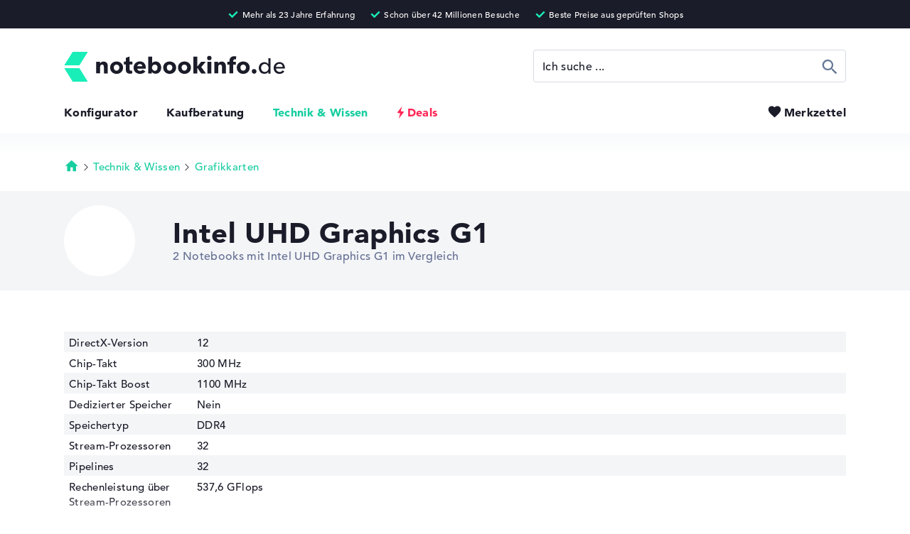

--- FILE ---
content_type: text/html; charset=utf-8
request_url: https://www.notebookinfo.de/grafikkarten/intel-uhd-graphics-g1
body_size: 31237
content:
<!DOCTYPE html>
<html lang="de" xmlns="http://www.w3.org/1999/xhtml" xmlns:fb="http://ogp.me/ns/fb#" xmlns:og="http://ogp.me/ns#"><head><title>&#09655; Intel UHD Graphics G1 Grafikkarte: Vergleiche 2 Notebooks ab 649,99 &euro;</title><meta charset="utf-8" /><meta http-equiv="X-UA-Compatible" content="IE=edge,chrome=1" /><meta http-equiv="x-dns-prefetch-control" content="on" /><meta name="robots" content="index, follow" /><meta name="viewport" content="width=device-width,initial-scale=1,minimum-scale=1" /><meta name="description" content="Vergleich von &quot;Intel UHD Graphics G1&quot; Notebooks &#10004; (DDR4), 300 MHz Chip-Takt, 10 nm" /><meta name="apple-touch-fullscreen" content="yes" /><meta name="apple-mobile-web-app-capable" content="yes" /><meta name="mobile-web-app-capable" content="yes" /><meta name="apple-mobile-web-app-title" content="Notebookinfo" /><meta name="apple-mobile-web-app-status-bar-style" content="default" /><meta name="application-name" content="Notebookinfo" /><meta name="msapplication-tooltip" content="Notebookinfo" /><meta name="msapplication-starturl" content="https://www.notebookinfo.de/" /><meta name="msapplication-tap-highlight" content="no" /><meta name="msapplication-TileColor" content="#1B1C29" /><meta name="msapplication-TileImage" content="https://www.notebookinfo.de/images/favicon/mstile-144x144.png" /><meta name="msapplication-square70x70logo" content="https://www.notebookinfo.de/images/favicon/mstile-70x70.png" /><meta name="msapplication-square150x150logo" content="https://www.notebookinfo.de/images/favicon/mstile-150x150.png" /><meta name="msapplication-square310x310logo" content="https://www.notebookinfo.de/images/favicon/mstile-310x310.png" /><meta name="msapplication-wide310x150logo" content="https://www.notebookinfo.de/images/favicon/mstile-310x150.png" /><meta name="msapplication-navbutton-color" content="#1B1C29" /><meta name="msapplication-config" content="https://www.notebookinfo.de/browserconfig.xml" /><meta name="msapplication-task" content="name=Notebookinfo;action-uri=https://www.notebookinfo.de/grafikkarten/intel-uhd-graphics-g1;icon-uri=https://www.notebookinfo.de/favicon.ico" /><meta name="theme-color" content="#1B1C29" /><meta property="og:locale" content="de_DE" /><meta property="og:type" content="website" /><meta property="og:image" content="https://media.notebookinfo.de/grafikkarte/137/1200x630/center/ffffff/intel-inside-teaser.jpg" /><meta property="og:title" content="&#09655; Intel UHD Graphics G1 Grafikkarte: Vergleiche 2 Notebooks ab 649,99 &euro;" /><meta property="og:url" content="https://www.notebookinfo.de/grafikkarten/intel-uhd-graphics-g1" /><meta property="og:description" content="Vergleich von &quot;Intel UHD Graphics G1&quot; Notebooks &#10004; (DDR4), 300 MHz Chip-Takt, 10 nm" /><meta property="twitter:domain" content="https://www.notebookinfo.de/" /><meta property="twitter:card" content="summary_large_image" /><meta property="twitter:title" content="&#09655; Intel UHD Graphics G1 Grafikkarte: Vergleiche 2 Notebooks ab 649,99 &euro;" /><meta property="twitter:description" content="Vergleich von &quot;Intel UHD Graphics G1&quot; Notebooks &#10004; (DDR4), 300 MHz Chip-Takt, 10 nm" /><meta property="twitter:url" content="https://www.notebookinfo.de/grafikkarten/intel-uhd-graphics-g1" /><meta property="twitter:image" content="https://media.notebookinfo.de/grafikkarte/137/1200x630/center/ffffff/intel-inside-teaser.jpg" /><link rel="canonical" href="https://www.notebookinfo.de/grafikkarten/intel-uhd-graphics-g1" /><link rel="dns-prefetch" href="https://media.notebookinfo.de/" /><link rel="preconnect" href="https://media.notebookinfo.de/" /><link rel="preload" href="https://www.notebookinfo.de/fonts/avenir/1475532/c9aeeabd-dd65-491d-b4be-3e0db9ae47a0.woff" as="font" type="font/woff" crossorigin /><link rel="preload" href="https://www.notebookinfo.de/fonts/avenir/1475556/75b36c58-2a02-4057-a537-09af0832ae46.woff" as="font" type="font/woff" crossorigin /><link rel="preload" href="https://www.notebookinfo.de/fonts/logos/logos-webfont.woff" as="font" type="font/woff" crossorigin /><link rel="preload" href="https://www.notebookinfo.de/fonts/icons/icons-webfont.woff" as="font" type="font/woff" crossorigin /><link rel="preload" href="https://www.notebookinfo.de/fonts/category-icons/category-icons-webfont.woff" as="font" type="font/woff" crossorigin /><link rel="manifest" type="application/manifest+json" href="https://www.notebookinfo.de/manifest.json" /><link rel="search" type="application/opensearchdescription+xml" title="notebookinfo.de" href="https://www.notebookinfo.de/opensearch.xml" /><link rel="icon" type="image/png" sizes="192x192" href="https://www.notebookinfo.de/images/favicon/android-chrome-192x192.png" /><link rel="icon" type="image/png" sizes="48x48" href="https://www.notebookinfo.de/images/favicon/favicon-48x48.png" /><link rel="icon" type="image/png" sizes="32x32" href="https://www.notebookinfo.de/images/favicon/favicon-32x32.png" /><link rel="icon" type="image/png" sizes="16x16" href="https://www.notebookinfo.de/images/favicon/favicon-16x16.png" /><link rel="shortcut icon" href="https://www.notebookinfo.de/favicon.ico" /><link rel="fluid-icon" type="image/png" href="https://www.notebookinfo.de/images/favicon/fluid-icon-512x512.png" /><link rel="apple-touch-icon" type="image/png" href="https://www.notebookinfo.de/images/favicon/apple-touch-icon.png" /><link rel="apple-touch-icon" type="image/png" sizes="57x57" href="https://www.notebookinfo.de/images/favicon/apple-touch-icon-57x57.png" /><link rel="apple-touch-icon" type="image/png" sizes="60x60" href="https://www.notebookinfo.de/images/favicon/apple-touch-icon-60x60.png" /><link rel="apple-touch-icon" type="image/png" sizes="72x72" href="https://www.notebookinfo.de/images/favicon/apple-touch-icon-72x72.png" /><link rel="apple-touch-icon" type="image/png" sizes="76x76" href="https://www.notebookinfo.de/images/favicon/apple-touch-icon-76x76.png" /><link rel="apple-touch-icon" type="image/png" sizes="114x114" href="https://www.notebookinfo.de/images/favicon/apple-touch-icon-114x114.png" /><link rel="apple-touch-icon" type="image/png" sizes="120x120" href="https://www.notebookinfo.de/images/favicon/apple-touch-icon-120x120.png" /><link rel="apple-touch-icon" type="image/png" sizes="144x144" href="https://www.notebookinfo.de/images/favicon/apple-touch-icon-144x144.png" /><link rel="apple-touch-icon" type="image/png" sizes="152x152" href="https://www.notebookinfo.de/images/favicon/apple-touch-icon-152x152.png" /><link rel="apple-touch-icon" type="image/png" sizes="180x180" href="https://www.notebookinfo.de/images/favicon/apple-touch-icon-180x180.png" /><link rel="apple-touch-icon-precomposed" type="image/png" sizes="57x57" href="https://www.notebookinfo.de/images/favicon/apple-touch-icon-57x57-precomposed.png" /><link rel="apple-touch-icon-precomposed" type="image/png" sizes="60x60" href="https://www.notebookinfo.de/images/favicon/apple-touch-icon-60x60-precomposed.png" /><link rel="apple-touch-icon-precomposed" type="image/png" sizes="72x72" href="https://www.notebookinfo.de/images/favicon/apple-touch-icon-72x72-precomposed.png" /><link rel="apple-touch-icon-precomposed" type="image/png" sizes="76x76" href="https://www.notebookinfo.de/images/favicon/apple-touch-icon-76x76-precomposed.png" /><link rel="apple-touch-icon-precomposed" type="image/png" sizes="114x114" href="https://www.notebookinfo.de/images/favicon/apple-touch-icon-114x114-precomposed.png" /><link rel="apple-touch-icon-precomposed" type="image/png" sizes="120x120" href="https://www.notebookinfo.de/images/favicon/apple-touch-icon-120x120-precomposed.png" /><link rel="apple-touch-icon-precomposed" type="image/png" sizes="144x144" href="https://www.notebookinfo.de/images/favicon/apple-touch-icon-144x144-precomposed.png" /><link rel="apple-touch-icon-precomposed" type="image/png" sizes="152x152" href="https://www.notebookinfo.de/images/favicon/apple-touch-icon-152x152-precomposed.png" /><link rel="apple-touch-icon-precomposed" type="image/png" sizes="180x180" href="https://www.notebookinfo.de/images/favicon/apple-touch-icon-180x180-precomposed.png" /><link rel="mask-icon" color="#7b7b7b" href="https://www.notebookinfo.de/images/favicon/safari-pinned-tab.svg" /><link rel="image_src" href="https://media.notebookinfo.de/grafikkarte/137/1200x630/center/ffffff/intel-inside-teaser.jpg" /><link rel="preload" href="https://www.notebookinfo.de/css/1748294548/font.css" as="style" /><link rel="preload" href="https://www.notebookinfo.de/javascript/1768482635/graphics-card.js" as="script" /><link rel="alternate" href="https://www.notebookinfo.de/grafikkarten/intel-uhd-graphics-g1" hreflang="de" /><link rel="alternate" href="https://www.your-perfect-laptop.co.uk/graphics-cards/intel-uhd-graphics-g1" hreflang="en-GB" /> <link rel="stylesheet" href="https://www.notebookinfo.de/css/1748294548/font.css" type="text/css" /><style>@charset "UTF-8";@font-face{font-family:"logos";font-display:swap;src:url('/fonts/logos/logos-webfont.eot');src:url('/fonts/logos/logos-webfont.eot?#iefix') format('embedded-opentype'),url('/fonts/logos/logos-webfont.woff') format('woff');font-style:normal;font-weight:normal;font-display:block}@font-face{font-family:"icons";font-display:swap;src:url('/fonts/icons/icons-webfont.eot');src:url('/fonts/icons/icons-webfont.eot?#iefix') format('embedded-opentype'),url('/fonts/icons/icons-webfont.woff') format('woff');font-style:normal;font-weight:normal;font-display:block}@font-face{font-family:"category-icons";font-display:swap;src:url('/fonts/category-icons/category-icons-webfont.eot');src:url('/fonts/category-icons/category-icons-webfont.eot?#iefix') format('embedded-opentype'),url('/fonts/category-icons/category-icons-webfont.woff') format('woff');font-style:normal;font-weight:normal;font-display:block}@font-face{font-family:"usage-profile-icons";font-display:swap;src:url('/fonts/usage-profile-icons/usage-profile-icons-webfont.eot');src:url('/fonts/usage-profile-icons/usage-profile-icons-webfont.eot?#iefix') format('embedded-opentype'),url('/fonts/usage-profile-icons/usage-profile-icons-webfont.woff') format('woff');font-style:normal;font-weight:normal;font-display:swap}@-webkit-keyframes text-slider-1{0%,8.3%{left:-100%}8.3%,25%{left:0}33.33%,100%{left:110%}}@-moz-keyframes text-slider-1{0%,8.3%{left:-100%}8.3%,25%{left:0}33.33%,100%{left:110%}}@-o-keyframes text-slider-1{0%,8.3%{left:-100%}8.3%,25%{left:0}33.33%,100%{left:110%}}@keyframes text-slider-1{0%,8.3%{left:-100%}8.3%,25%{left:0}33.33%,100%{left:110%}}@-webkit-keyframes text-slider-2{0%,33.33%{left:-100%}41.63%,58.29%{left:0}66.66%,100%{left:110%}}@-moz-keyframes text-slider-2{0%,33.33%{left:-100%}41.63%,58.29%{left:0}66.66%,100%{left:110%}}@-o-keyframes text-slider-2{0%,33.33%{left:-100%}41.63%,58.29%{left:0}66.66%,100%{left:110%}}@keyframes text-slider-2{0%,33.33%{left:-100%}41.63%,58.29%{left:0}66.66%,100%{left:110%}}@-webkit-keyframes text-slider-3{0%,66.66%{left:-100%}74.96%,91.62%{left:0}100%{left:110%}}@-moz-keyframes text-slider-3{0%,66.66%{left:-100%}74.96%,91.62%{left:0}100%{left:110%}}@-o-keyframes text-slider-3{0%,66.66%{left:-100%}74.96%,91.62%{left:0}100%{left:110%}}@keyframes text-slider-3{0%,66.66%{left:-100%}74.96%,91.62%{left:0}100%{left:110%}}@-webkit-keyframes color-pulse-black{0%{color:#1b1c29}50%{color:#bbb}100%{color:#1b1c29}}@-moz-keyframes color-pulse-black{0%{color:#1b1c29}50%{color:#bbb}100%{color:#1b1c29}}@-o-keyframes color-pulse-black{0%{color:#1b1c29}50%{color:#bbb}100%{color:#1b1c29}}@keyframes color-pulse-black{0%{color:#1b1c29}50%{color:#bbb}100%{color:#1b1c29}}*,*:before,*:after{-webkit-text-size-adjust:100%;-moz-text-size-adjust:100%;-ms-text-size-adjust:100%;-o-text-size-adjust:100%;text-size-adjust:100%;-webkit-font-smoothing:antialiased;-moz-font-smoothing:antialiased;-ms-font-smoothing:antialiased;-o-font-smoothing:antialiased;font-smoothing:antialiased;-webkit-font-feature-settings:"liga" 0;-moz-font-feature-settings:"liga" 0;-ms-font-feature-settings:"liga" 0;-o-font-feature-settings:"liga" 0;font-feature-settings:"liga" 0;-webkit-box-sizing:border-box;-moz-box-sizing:border-box;-ms-box-sizing:border-box;-o-box-sizing:border-box;box-sizing:border-box;-moz-osx-font-smoothing:grayscale;-webkit-backface-visibility:hidden;-moz-backface-visibility:hidden;-ms-backface-visibility:hidden;-o-backface-visibility:hidden;backface-visibility:hidden;-webkit-tap-highlight-color:transparent;-webkit-column-break-inside:avoid;page-break-inside:avoid;break-inside:avoid;font-size:15px;letter-spacing:0.02em;vertical-align:baseline;margin:0;padding:0;outline:none;zoom:1}article,aside,command,details,dialog,figure,figcaption,footer,header,main,menu,nav,picture,section{display:block}html{overflow-y:auto;overflow-x:hidden}html,body{height:100%;max-width:100%;min-height:100%;background:#fff}body{position:relative;cursor:default}hr{border:0}h1,h2,h3,h4,h5,h6{font-weight:normal}ul,ol,menu,li{list-style-type:none}a{text-decoration:none}strong{font-weight:800}s{text-decoration:line-through}img{-ms-interpolation-mode:bicubic;border:0;image-rendering:optimizeQuality;display:block}dialog{position:static;border:none;background:transparent}fieldset{border:0}fieldset legend{font-weight:normal}input,textarea{resize:none}input[type="text"],input[type="url"],input[type="search"],textarea,select{background:#fff}button{width:auto;background:transparent;border:none;cursor:pointer}table{border-spacing:0}*,*:before,*:after{font-family:'AvenirLT',Helvetica,Arial,sans-serif;font-weight:500}html.lock-scrolling{overflow-y:hidden;-ms-overflow-y:hidden}body{color:#1b1c29}body.consent>footer{padding-bottom:122px}a{-webkit-transition:color 0.3s,background 0.3s,border 0.3s;-moz-transition:color 0.3s,background 0.3s,border 0.3s;-o-transition:color 0.3s,background 0.3s,border 0.3s;transition:color 0.3s,background 0.3s,border 0.3s;font-size:inherit;line-height:inherit;text-decoration:none;color:#1b1c29}a:focus{color:#18cda0}a.no-touch:hover{color:#18cda0}a.no-touch.underline:hover{border-color:#18cda0}a.highlight{color:#18cda0}a.highlight.underline{border-bottom:1px solid #18cda0}a.underline{border-bottom:1px solid #1b1c29}a.anchor-arrow:before{content:'\e901';font-family:'icons';font-size:1.1em;vertical-align:top;margin-right:2px}body.keyboard-use a.no-touch:focus{border-radius:4px;outline:1px dashed #666F93;outline-offset:5px}img.lazy-image{-webkit-transition:opacity 0.5s;-moz-transition:opacity 0.5s;-o-transition:opacity 0.5s;transition:opacity 0.5s;opacity:0}img.lazy-image[src^="http"]{opacity:1}#header{padding:73px 40px 2px 40px;position:relative}#header-key-facts{text-align:center;color:#fff;height:40px;position:absolute;top:0;right:0;left:0;z-index:9;background:#1b1c29;display:block;overflow:hidden}#header-key-facts span{max-width:1100px;margin:0 auto;padding:8px 10px 0 10px;display:inline-block}#header-key-facts span:before{content:'\e917';font-family:'icons';font-size:18px;color:#19eeb9;margin-right:3px;position:relative;top:3px;display:inline-block}#header-key-facts span:after{content:attr(title);font-size:12px}#mobile-header{max-width:1100px;margin:0 auto;position:relative}#header-logo{height:42px;display:inline-block}#header-logo img{width:auto;height:42px}#header-menu{margin-top:29px;margin-bottom:18px;position:relative}#header-menu li{padding-left:40px;display:inline-block}#header-menu li:first-child{padding-left:0}#header-menu li.selected a{color:#18cda0}#header-menu li.selected a.deals{color:#18cda0}#header-menu li.selected a.deals.no-touch:hover{color:#18cda0}#header-menu li a{font-weight:800;font-size:16px}#header-menu li a.deals{color:#ff2555;padding-left:15px;position:relative}#header-menu li a.deals.no-touch:hover,#header-menu li a.deals.no-touch:focus{color:#18cda0}#header-menu li a.deals.no-touch:hover:before,#header-menu li a.deals.no-touch:focus:before{-webkit-transform:scale(1.1);-moz-transform:scale(1.1);-ms-transform:scale(1.1);transform:scale(1.1)}#header-menu li a.deals.no-touch:before{-webkit-transition:- webkit-transform 0.2s;-moz-transition:- moz-transform 0.2s;-o-transition:- o-transform 0.2s;transition:transform 0.2s;-webkit-transform-origin:50% 50%;-moz-transform-origin:50% 50%;-ms-transform-origin:50% 50%;transform-origin:50% 50%}#header-menu li a.deals:before{content:'\e912';font:23px/16px 'icons';text-indent:-6px;position:absolute;top:2px;left:0}#header-menu button{-webkit-transition:color 0.2s;-moz-transition:color 0.2s;-o-transition:color 0.2s;transition:color 0.2s;font-weight:800;font-size:16px;color:#1b1c29;position:absolute;top:0;right:0}#header-menu button[data-amount][data-amount="9+"]:before{left:-35px}#header-menu button[data-amount][data-amount="9+"]:after{width:21px;height:21px;padding-top:6px;top:-10px;left:-22px}#header-menu button[data-amount]:before{left:-30px}#header-menu button[data-amount]:after{opacity:1}#header-menu button:before{-webkit-transition:color 0.2s,left 0.2s;-moz-transition:color 0.2s,left 0.2s;-o-transition:color 0.2s,left 0.2s;transition:color 0.2s,left 0.2s;content:'\e90b';font-family:'icons';font-size:21px;color:#1b1c29;position:absolute;top:-2px;left:-24px;z-index:1}#header-menu button:after{-webkit-border-radius:50%;-moz-border-radius:50%;border-radius:50%;-webkit-transition:opacity 0.2s,width 0.2s,height 0.2s,padding-top 0.2s,top 0.2s,left 0.2s;-moz-transition:opacity 0.2s,width 0.2s,height 0.2s,padding-top 0.2s,top 0.2s,left 0.2s;-o-transition:opacity 0.2s,width 0.2s,height 0.2s,padding-top 0.2s,top 0.2s,left 0.2s;transition:opacity 0.2s,width 0.2s,height 0.2s,padding-top 0.2s,top 0.2s,left 0.2s;opacity:0;content:attr(data-amount);font-size:11px;line-height:11px;text-align:center;color:#fff;width:17px;height:17px;padding-top:4px;position:absolute;top:-9px;left:-17px;z-index:2;background:#24ddaf;display:block}#header-menu button.selected,#header-menu button.no-touch:hover,#header-menu button:focus{color:#666F93}#header-menu button.selected:before,#header-menu button.no-touch:hover:before,#header-menu button:focus:before{color:#666F93}body.keyboard-use #header-menu button:focus{border-radius:4px;outline:1px dashed #666F93;outline-offset:5px}#toggle-menu-button{display:none}@media only screen and (max-width:990px){#header-logo{padding-top:4px}#header-logo img{width:auto;height:34px}#header-menu li{padding-left:20px}}@media only screen and (min-width:1100px){#header{padding-right:40px;padding-left:40px}}@media only screen and (max-width:768px){body.is-scrolling #header:after{-webkit-box-shadow:0px 0px 25px 2px rgba(0,0,0,0.4);-moz-box-shadow:0px 0px 25px 2px rgba(0,0,0,0.4);box-shadow:0px 0px 25px 2px rgba(0,0,0,0.4)}#header{padding-top:58px;position:static}#header:after{-webkit-transition:box-shadow 0.2s;-moz-transition:box-shadow 0.2s;-o-transition:box-shadow 0.2s;transition:box-shadow 0.2s;-webkit-box-shadow:0px 0px 0px 0px rgba(0,0,0,0.4);-moz-box-shadow:0px 0px 0px 0px rgba(0,0,0,0.4);box-shadow:0px 0px 0px 0px rgba(0,0,0,0.4);content:'';height:58px;position:fixed;top:0;right:-20px;left:-20px;z-index:8;display:block}#mobile-header{height:58px;padding:11px 20px 0 20px;position:fixed;top:0;right:0;bottom:0;left:0;z-index:10;background:#fff;overflow:hidden}#mobile-header.open{height:auto}#mobile-header.open #toggle-menu-button:before{content:'\e908';font-size:26px}#header-logo{padding-top:5px}#header-logo img{height:28px}#toggle-menu-button{width:36px;height:36px;position:absolute;top:11px;right:12px;display:block}#toggle-menu-button:before{content:'\e918';font-family:'icons';font-size:32px}#header-search{margin:20px auto 0 auto}#header-menu{text-align:center}#header-menu li{font-size:20px;padding:20px 0;display:block}#header-menu li a.deals{padding-left:20px}#header-menu li a.deals:before{font:26px/19px 'icons';text-indent:-6px}#header-menu button{font-size:20px;margin-top:16px;position:relative;top:0;left:12px}#header-menu button[data-amount][data-amount="9+"]:before{left:-40px}#header-menu button[data-amount][data-amount="9+"]:after{width:23px;height:23px;padding-top:6px;top:-10px;left:-26px}#header-menu button[data-amount]:before{left:-36px}#header-menu button:before{top:2px;left:-28px}#header-menu button:after{top:-4px;left:-21px}}@media only screen and (max-width:740px){#header-key-facts{display:none}}@media only screen and (max-width:414px){#header{padding:58px 35px 0 35px}#header-logo{padding-top:6px}#header-logo img{height:24px}}@media only screen and (max-width:350px){#header-logo{padding-top:8px}#header-logo img{height:20px}}#footer{font-size:14px;min-height:245px;background:#151b26}#footer-top{max-width:1100px;margin:0 auto;position:relative}#footer-navigation{vertical-align:top;padding:0 0 75px 40px;display:inline-block}#footer-navigation strong{font-weight:500;color:#9ca6ac}#footer-navigation a{color:#fff}#footer-navigation a.no-touch:hover,#footer-navigation a:focus{color:#24ddaf}#footer-navigation>li{vertical-align:top;display:inline-block}#footer-navigation>li:first-child li:last-child a{color:#24ddaf}#footer-navigation>li.column-one{width:190px}#footer-navigation>li.column-two{width:380px}#footer-navigation>li ol{width:190px;vertical-align:top;display:inline-block}#footer-navigation>li li{padding-top:12px;display:block}#footer-navigation>li li:first-child{padding-top:0;padding-bottom:8px}body.keyboard-use #footer-navigation a:focus{outline-color:#fff}#footer-newsletter{vertical-align:top;color:#9ca6ac;width:344px;position:absolute;right:40px;display:inline-block}#footer-newsletter strong{font-weight:500}#footer-newsletter p{color:#fff;padding-top:20px}#footer-newsletter div{padding:22px 0;position:relative}#footer-newsletter input{width:344px;height:56px;border:0}#footer-newsletter button{-webkit-border-radius:0 4px 4px 0;-moz-border-radius:0 4px 4px 0;border-radius:0 4px 4px 0;width:56px;height:56px;position:absolute;top:22px;right:0;background:#24ddaf;overflow:hidden}#footer-newsletter button:before{content:'\e913';font:22px/17px 'icons';color:#fff;width:54px;height:54px;padding-top:20px;display:block}#footer-newsletter ul{margin-top:-2px}#footer-newsletter ul li{padding-top:8px}#footer-newsletter ul li:before{content:'\e906';font-family:'icons';font-weight:bold;font-size:19px;color:#24ddaf;margin-right:5px;position:relative;top:3px;left:-2px;display:inline-block}#footer-newsletter ul li:first-child{padding-top:0}#footer-bottom-wrapper{max-width:1100px;margin:0 auto;padding:37px 40px 20px 40px;position:relative}#footer-calculation{background:#1b1c29}#footer-calculation p,#footer-calculation strong{font-size:13px;line-height:17px;color:#8c969d}#footer-calculation p{max-width:1100px;margin:0 auto;padding:20px 40px 30px 40px}#footer-bottom{background:#222b37}#footer-bottom ol{position:relative;top:6px}#footer-bottom ol.languages{margin-top:10px}#footer-bottom ol.languages li,#footer-bottom ol.languages a{font-size:12px;color:#9ca6ac}#footer-bottom ol.languages li:first-child{padding-right:5px}#footer-bottom ol a{font-size:14px;color:#fff}#footer-bottom ol a.no-touch:hover,#footer-bottom ol a:focus{color:#24ddaf}#footer-bottom ol li{padding-right:15px;display:inline-block}#footer-bottom ol li:last-child{padding-right:0}#footer-bottom #price-information{font-size:11px;line-height:15px;color:#9ca6ac;padding-top:33px}#footer-bottom #price-information.highlight:after{color:#fff}#footer-bottom #price-information:after{content:attr(data-text);font-size:11px;line-height:15px;margin-top:15px;display:inline-block}body.keyboard-use #footer-bottom ol a:focus{outline-color:#fff}@media only screen and (min-width:1100px){#footer{padding-right:40px;padding-left:40px}#footer-bottom{margin:0 -40px;padding-right:40px;padding-left:40px}#footer-navigation{padding-left:0}#footer-newsletter{right:0}#footer-bottom-wrapper{padding-right:0;padding-left:0}#footer-calculation{margin:0 -40px;padding-right:40px;padding-left:40px}#footer-calculation p{padding-right:0;padding-left:0}#footer-bottom ul{right:0}}@media only screen and (max-width:950px){#footer-navigation>li.column-one{width:150px}#footer-navigation>li.column-two{width:300px}#footer-navigation>li ol{width:150px}#footer-newsletter{width:300px}#footer-newsletter input{width:300px}}@media only screen and (max-width:820px){#footer-navigation>li.column-one{width:130px}#footer-navigation>li.column-two{width:260px}#footer-navigation>li ol{width:130px}}@media only screen and (max-width:768px){#footer-navigation{padding:0 0 52px 20px}#footer-navigation>li.column-one{width:240px}#footer-navigation>li.column-two{width:240px}#footer-navigation>li ol{width:240px}#footer-navigation>li ol+ol{margin-top:43px}#footer-newsletter{width:230px}#footer-newsletter input{width:230px}#footer-bottom-wrapper{padding:37px 20px 20px 20px}#footer-bottom #price-information,#footer-bottom #price-information:after{font-size:12px;line-height:16px}#footer-bottom ul{right:20px}#footer-calculation p{padding:20px 20px 30px 20px}#footer-calculation p,#footer-calculation strong{font-size:12px;line-height:16px}}@media only screen and (max-width:700px){#footer-navigation>li.column-one,#footer-navigation>li.column-two,#footer-navigation>li ol{width:170px}}@media only screen and (max-width:600px){#footer-navigation>li.column-one,#footer-navigation>li.column-two,#footer-navigation>li ol{width:130px}#footer-bottom ol{top:0}#footer-bottom ol li{padding-right:0;display:block}#footer-bottom ol li:first-child{padding-top:0}#footer-bottom ol li a{padding:8px 0;display:inline-block}}@media only screen and (max-width:570px){#footer-navigation{width:100%;position:relative}#footer-navigation>li.column-one,#footer-navigation>li.column-two{width:50%}#footer-navigation>li.column-two ol+ol{position:absolute;top:256px;left:20px}#footer-newsletter{width:100%;padding:217px 20px 238px 20px;position:relative;right:auto}#footer-newsletter div{position:absolute;top:372px;right:20px;left:20px}#footer-newsletter ul{position:absolute;top:280px}#footer-newsletter input{width:100%}}.button{-webkit-border-radius:4px;-moz-border-radius:4px;border-radius:4px;-webkit-transition:opacity 0.2s,color 0.2s,border-color 0.2s,background 0.2s,text-stroke 0.2s;-moz-transition:opacity 0.2s,color 0.2s,border-color 0.2s,background 0.2s,text-stroke 0.2s;-o-transition:opacity 0.2s,color 0.2s,border-color 0.2s,background 0.2s,text-stroke 0.2s;transition:opacity 0.2s,color 0.2s,border-color 0.2s,background 0.2s,text-stroke 0.2s;font-size:14px;line-height:14px;letter-spacing:0.03em;color:#24ddaf;height:46px;padding:18px 30px 0 30px;position:relative;background-color:#1b1c29;display:inline-block}.button:hover,.button:focus{background-color:#2f3148}.button[disabled]{opacity:0.3;cursor:default}.button[disabled].no-touch.green:hover{color:#1b1c29;background-color:#24ddaf}.button.no-touch:hover{color:#24ddaf}.button.loading{opacity:0.3;cursor:default}.button.loading:before{content:'';position:absolute;top:0;bottom:0;background-size:30px 30px;background-repeat:no-repeat;background-position:center center}.button.loading.green{color:transparent}.button.loading.green:before{background-image:url('/images/spinner/cycle-button-green.gif')}.button.loading.green[data-loading-text]:before{content:attr(data-loading-text);color:#1b1c29;padding-top:16px;padding-left:40px;background-position:0 center}.button.loading.no-touch.green:hover{color:transparent;background-color:#24ddaf}.button.small{height:38px;padding:12px 20px 0 20px}.button.large{height:56px;padding-top:22px}.button.huge{line-height:16px;height:60px;padding-top:25px;padding-left:25px;padding-right:25px}.button.variable-height.large{height:auto;padding-top:22px;padding-bottom:20px}.button.white{color:#1b1c29;background-color:#fff}.button.white.no-touch:hover{color:#fff;background-color:#24ddaf}.button.grey{color:#fff;background-color:#d6dae4}.button.grey.no-touch:hover{background-color:#1b1c29}.button.green{color:#1b1c29;background-color:#24ddaf}.button.green.no-touch:hover{color:#fff;background-color:#1b1c29}.button.blue{color:#fff;background-color:#d6dae4}.button.blue.no-touch:hover{background-color:#d6dae4}.button.red{color:#fff;background-color:#ff2555}.button.red.no-touch:hover{color:#fff;background-color:#1b1c29}.button.border{color:#1b1c29;background-color:#fff;border:1px solid #1b1c29}.button.border.no-touch:hover{background-color:#1b1c29}.button.border.green{background-color:#fff;border:1px solid #24ddaf}.button.border.green.no-touch:hover{color:#fff;background-color:#24ddaf}.button.border.blue{color:#666F93;background-color:#fff;border:1px solid #d6dae4}.button.border.blue.no-touch:hover{color:#fff;background-color:#d6dae4;border-color:#d6dae4}.button.arrow-left:before{content:'\e900';font-family:'icons';font-size:18px;vertical-align:middle;margin-right:6px;position:relative;top:-1px}.button.arrow:after{content:'\e901';font-family:'icons';font-size:18px;vertical-align:middle;margin-left:6px;position:relative;top:-1px}.button.flash:before{content:'\e912';font-family:'icons';font-size:20px;vertical-align:top;position:relative;top:-2px}a.button{padding-top:17px}a.button.arrow:after{vertical-align:top}a.button.small.arrow{padding-top:13px}button.button{padding-top:2px}button.button.small,button.button.large,button.button.huge{padding-top:2px}button.button.huge{font-size:15px}body.keyboard-use .button:focus{outline:1px dashed #666F93;outline-offset:5px}.label-deal-circle{-webkit-border-radius:50%;-moz-border-radius:50%;border-radius:50%;text-align:center;color:#fff;width:48px;height:48px;background:#1b1c29;display:inline-block}.label-deal-circle:before{content:'Top Deal';font-weight:800;font-size:9px;line-height:12px;width:48px;height:48px;padding:12px 5px 0 5px;display:block}.label-discount{-webkit-border-radius:4px;-moz-border-radius:4px;border-radius:4px;color:#fff;height:27px;padding:4px 10px 0 5px;background:#ff405a;display:inline-block}.label-discount:before{content:'\e912';font-family:'icons';font-size:18px;vertical-align:top}.label-discount:after{content:attr(data-discount);font-weight:800;font-size:12px;line-height:14px}.label-asked{-webkit-border-radius:4px;-moz-border-radius:4px;border-radius:4px;height:22px;padding:1px 6px 0 1px;background:#feed5e;display:inline-block}.label-asked:before{content:'\e912';font-weight:800;font-size:17px;line-height:11px;vertical-align:middle}.label-asked:after{content:'Sehr gefragt!';font-weight:800;font-size:11px;line-height:10px;vertical-align:middle;position:relative;top:1px;margin-left:1px}.label-new,.label-top-offer,.label-ad,.label-deal{-webkit-border-radius:4px;-moz-border-radius:4px;border-radius:4px;line-height:18px;vertical-align:top;height:22px;padding:1px 7px 0 7px;display:inline-block}.label-new.border,.label-top-offer.border,.label-ad.border,.label-deal.border{height:23px}.label-new:after,.label-top-offer:after,.label-ad:after,.label-deal:after{font-size:11px;line-height:11px}.label-new,.label-top-offer,.label-deal{color:#fff;background:#5ba7ff}.label-new.border,.label-top-offer.border,.label-deal.border{color:#5ba7ff;background:none;border:1px solid #5ba7ff}.label-new:before,.label-top-offer:before,.label-deal:before{font-family:'icons';line-height:10px;margin-right:4px;position:relative;top:2px;display:inline-block}.label-new:before{content:'\e838'}.label-new:after{content:'Neu!'}.label-top-offer:before{content:'\e914';top:3px}.label-top-offer:after{content:'Top-Angebot'}.label-ad{padding:0 6px;border:1px solid #1b1c29}.label-ad:before{content:'Anzeige';font-size:11px;line-height:11px}.label-deal{padding:1px 7px 0 4px;background:#ff2555}.label-deal.border{color:#ff2555;background:none;border:1px solid #ff2555}.label-deal:before{content:'\e912';margin-right:0}.label-deal:after{content:'Deal'}.rank{width:26px;height:34px;position:relative;display:block}.rank:before{-webkit-border-radius:4px 4px 0 0;-moz-border-radius:4px 4px 0 0;border-radius:4px 4px 0 0;content:attr(data-rank);font-weight:800;font-size:16px;text-align:center;text-indent:1px;width:26px;height:22px;padding-top:3px;position:relative;z-index:2;background:#feed5e;display:block}.rank:after{-webkit-border-radius:0 0 4px 0;-moz-border-radius:0 0 4px 0;border-radius:0 0 4px 0;-webkit-transform:rotate(45deg);-moz-transform:rotate(45deg);-ms-transform:rotate(45deg);transform:rotate(45deg);content:'';width:18px;height:18px;position:relative;top:-9px;left:4px;z-index:1;background:#feed5e;display:block}.dialog{width:100%;height:100%;position:fixed;top:0;right:0;bottom:0;left:0;z-index:999;display:table;background:rgba(0,0,0,0.7) url('/images/spinner/cycle-blue.gif') center center no-repeat;background-size:50px 50px}.dialog .wrapper{text-align:center;vertical-align:middle;width:100%;height:100%;position:relative;display:table-cell}@media only screen and (max-width:900px){.dialog{display:block}.dialog .wrapper{display:block}}button[name="price-information"],a[href="#price-information"]{font-size:0.85em;color:#c3c8d3;margin-left:5px;display:inline-block}button[name="price-information"]:before,a[href="#price-information"]:before{content:'*';font-size:inherit}button[name="price-information"].no-touch:hover,a[href="#price-information"].no-touch:hover,button[name="price-information"]:focus,a[href="#price-information"]:focus{color:#24ddaf}a[href="#price-information"]{position:relative;top:-4px}#consent{-webkit-transition:bottom 0.3s;-moz-transition:bottom 0.3s;-o-transition:bottom 0.3s;transition:bottom 0.3s;color:#fff;width:100%;padding:20px 30px;position:fixed;bottom:0;left:0;z-index:999;background:#354151}#consent.hidden{bottom:-100%}#consent.pressed div{opacity:0.3;cursor:default}#consent.pressed div button[name="more-information"].no-touch,#consent.pressed div button[name="more-information"].no-touch:hover{color:#fff;border-color:#fff}#consent.pressed div button[name="closed"].no-touch,#consent.pressed div button[name="closed"].no-touch:hover{color:#fff;background:#1b1c29}#consent div{font-size:14px;line-height:20px;padding:0 270px 0 92px;position:relative}#consent div:before{content:'\e91f';font-family:'icons';font-size:66px;line-height:62px;position:absolute;top:0;left:0}#consent button[name="closed"]{-webkit-border-radius:4px;-moz-border-radius:4px;border-radius:4px;-webkit-transition:color 0.3s,background 0.3s;-moz-transition:color 0.3s,background 0.3s;-o-transition:color 0.3s,background 0.3s;transition:color 0.3s,background 0.3s;font-weight:800;font-size:14px;line-height:14px;letter-spacing:0.03em;color:#1b1c29;height:46px;margin:auto 0;padding:3px 30px 0 30px;position:absolute;top:0;right:0;bottom:0;background:#fff;display:inline-block}#consent button[name="closed"]:after{content:'\e901';font-family:'icons';font-size:18px;vertical-align:middle;margin-left:6px;position:relative;top:-1px}#consent button[name="closed"].no-touch:hover{color:#fff;background:#1b1c29}#consent button[name="more-information"]{-webkit-transition:color 0.3s,border-color 0.2s;-moz-transition:color 0.3s,border-color 0.2s;-o-transition:color 0.3s,border-color 0.2s;transition:color 0.3s,border-color 0.2s;font-size:14px;line-height:16px;color:#fff;padding-bottom:1px;border-bottom:1px solid #fff}#consent button[name="more-information"].no-touch:hover{color:#19eeb9;border-color:#19eeb9}@media only screen and (min-width:769px){#consent br{display:none}}@media only screen and (max-width:768px){#consent{padding:20px}#consent div{font-size:13px;line-height:19px;padding:0}#consent div:before{font-size:46px;line-height:42px;text-align:center;margin-bottom:15px;position:static;display:block}#consent button[name="closed"]{font-size:13px;line-height:14px;width:100%;margin-top:20px;position:static;display:block}#consent button[name="more-information"]{font-size:13px;line-height:14px}}input[type="text"],input[type="url"],input[type="search"],input[type="email"],input[type="number"]{-webkit-border-radius:4px;-moz-border-radius:4px;border-radius:4px;-webkit-transition:border-color 0.2s;-moz-transition:border-color 0.2s;-o-transition:border-color 0.2s;transition:border-color 0.2s;font-size:16px;color:#1b1c29;padding:13px 12px 11px 12px;background:none;border:1px solid #d6dae4;box-shadow:none}input[type="text"]:focus,input[type="url"]:focus,input[type="search"]:focus,input[type="email"]:focus,input[type="number"]:focus{border-color:#666F93}input[type="search"]{-webkit-appearance:none;-moz-appearance:none;-ms-appearance:none}input[type="search"]::-webkit-search-cancel-button{display:none}input[type="search"]::-ms-clear{display:none}input[placeholder]::-webkit-input-placeholder{color:#1b1c29}input[placeholder]:-moz-placeholder{color:#1b1c29}input[placeholder]::-moz-placeholder{color:#1b1c29}input[placeholder]:-ms-input-placeholder{color:#1b1c29}input[type="checkbox"]{display:none}input[type="checkbox"].huge+label{line-height:22px;padding:5px 0 2px 39px}input[type="checkbox"].huge+label:before{font:20px/26px 'icons';width:28px;height:28px}input[type="checkbox"]+label{-webkit-user-select:none;-moz-user-select:none;-ms-user-select:none;user-select:none;line-height:23px;padding:1px 0 0 32px;position:relative;display:inline-block;cursor:pointer}input[type="checkbox"]+label:before{-webkit-border-radius:2px;-moz-border-radius:2px;border-radius:2px;-webkit-transition:background 0.2s,border-color 0.2s,opacity 0.2s;-moz-transition:background 0.2s,border-color 0.2s,opacity 0.2s;-o-transition:background 0.2s,border-color 0.2s,opacity 0.2s;transition:background 0.2s,border-color 0.2s,opacity 0.2s;content:'\e917';font:16px/20px 'icons';text-align:center;color:#fff;width:22px;height:22px;position:absolute;top:0;left:0;border:1px solid #d6dae4;background:#fff;display:inline-block}input[type="checkbox"][checked]+label:before,input[type="checkbox"]:checked+label:before{border-color:#6B748E;background:#6B748E}input[type="checkbox"][checked][disabled]+label:before,input[type="checkbox"][disabled]:checked+label:before{opacity:0.5}body.keyboard-use input[type="checkbox"]+label:focus:before{border-color:#6B748E;background:rgba(107,116,142,0.3)}body.keyboard-use input[type="checkbox"][checked]+label:focus:before,body.keyboard-use input[type="checkbox"]:checked+label:focus:before{border-color:#6B748E;background:rgba(107,116,142,0.3)}body.keyboard-use input[type="radio"]+label:focus:before{border-color:rgba(36,221,175,0.5);border-width:8px}body.keyboard-use input[type="radio"][checked]+label:focus:before,body.keyboard-use input[type="radio"]:checked+label:focus:before{border-color:rgba(36,221,175,0.5);border-width:8px}body.keyboard-use input[type="radio"].blue+label:focus:before{border-color:rgba(107,116,142,0.3);border-width:8px}body.keyboard-use input[type="radio"].blue[checked]+label:focus:before,body.keyboard-use input[type="radio"].blue:checked+label:focus:before{border-color:rgba(107,116,142,0.3);border-width:8px}input[type="radio"]{display:none}input[type="radio"]+label{-webkit-user-select:none;-moz-user-select:none;-ms-user-select:none;user-select:none;line-height:23px;padding:1px 0 0 32px;position:relative;display:inline-block;cursor:pointer}input[type="radio"]+label:before{-webkit-border-radius:50%;-moz-border-radius:50%;border-radius:50%;-webkit-transition:border-color 0.2s,border-width 0.2s;-moz-transition:border-color 0.2s,border-width 0.2s;-o-transition:border-color 0.2s,border-width 0.2s;transition:border-color 0.2s,border-width 0.2s;content:'';width:22px;height:22px;position:absolute;top:0;left:0;border:1px solid #d6dae4;background:#fff;display:inline-block}input[type="radio"][checked]+label:before,input[type="radio"]:checked+label:before{border-color:#24ddaf;border-width:8px}input[type="radio"].blue+label:before{border:1px solid #d6dae4}input[type="radio"].blue[checked]+label:before,input[type="radio"].blue:checked+label:before{border-color:#6B748E;border-width:8px}input[type="checkbox"].slide-button{display:none}input[type="checkbox"].slide-button+label{vertical-align:middle;padding-left:58px;position:relative}input[type="checkbox"].slide-button+label:before{-webkit-border-radius:18px;-moz-border-radius:18px;border-radius:18px;opacity:0.3;-webkit-transition:opacity 0.3s;-moz-transition:opacity 0.3s;-o-transition:opacity 0.3s;transition:opacity 0.3s;content:'';width:50px;height:24px;position:absolute;top:0;left:0;background:#18cda0;display:inline-block}input[type="checkbox"].slide-button+label:after{-webkit-border-radius:50%;-moz-border-radius:50%;border-radius:50%;content:'';width:20px;height:20px;position:absolute;top:2px;left:2px;background:#fff;display:inline-block}input[type="checkbox"].slide-button+label>span{font-weight:bold;text-transform:uppercase;margin-right:15px;display:inline-block}input[type="checkbox"].slide-button[checked]+label:before{opacity:1}input[type="checkbox"].slide-button[checked]+label:after{left:28px}select.select{-webkit-appearance:none;-moz-appearance:none;-ms-appearance:none;-webkit-border-radius:4px;-moz-border-radius:4px;border-radius:4px;-webkit-transition:border-color 0.2s;-moz-transition:border-color 0.2s;-o-transition:border-color 0.2s;transition:border-color 0.2s;font-size:14px;height:46px;padding:0 36px 0 11px;border:1px solid #d6dae4;background-color:#fff;background-image:none,url(/images/misc/icon-arrow-drop-down.svg);background-size:17px auto,10px auto;background-repeat:no-repeat;background-position:11px center,calc(100% - 14px) calc(50% + 1px)}select.select::-ms-expand{display:none}select.select:hover,select.select:focus{border-color:#657795}select.select.block{width:100%}select.select.icon{padding-left:39px}select.select.icon.notebook{background-image:url(/images/misc/icon-notebook.svg),url(/images/misc/icon-arrow-drop-down.svg)}select.select.icon.display_size{background-image:url(/images/misc/icon-display.svg),url(/images/misc/icon-arrow-drop-down.svg)}select.select.icon.battery{background-image:url(/images/misc/icon-battery.svg),url(/images/misc/icon-arrow-drop-down.svg)}body.keyboard-use select:focus{border-radius:4px;outline:1px dashed #666F93;outline-offset:5px}.range-slider{-webkit-user-select:none;-moz-user-select:none;-ms-user-select:none;user-select:none;height:37px;margin:0 13px;position:relative}.range-slider[data-label]{height:63px}.range-slider[data-label]:before{content:attr(data-label);font-size:15px;position:absolute;top:0;left:-13px}.range-slider .range-button:focus,.range-slider.no-touch .range-button:hover,.range-slider.no-touch.change-range-left .range-button.left,.range-slider.no-touch.change-range-right .range-button.right{background:#24ddaf}.range-slider .range-button:focus:before,.range-slider.no-touch .range-button:hover:before,.range-slider.no-touch.change-range-left .range-button.left:before,.range-slider.no-touch.change-range-right .range-button.right:before{width:22px;height:22px}.range-slider:after{-webkit-border-radius:4px;-moz-border-radius:4px;border-radius:4px;content:'';height:4px;margin:0 -13px;position:absolute;right:0;bottom:26px;left:0;z-index:1;background:#d6dae4;cursor:pointer;display:block}.range-slider input{display:none}.range-slider div.range-rail{height:4px;position:absolute;right:14px;bottom:26px;left:0;z-index:2;background:#24ddaf;cursor:pointer}.range-slider .range-button{-webkit-transition:background 0.2s;-moz-transition:background 0.2s;-o-transition:background 0.2s;transition:background 0.2s;-webkit-border-radius:50%;-moz-border-radius:50%;border-radius:50%;width:26px;height:26px;margin-left:-13px;position:absolute;bottom:15px;z-index:3;background:#d6dae4;cursor:pointer;display:inline-block}.range-slider .range-button:before{-webkit-transition:width 0.2s,height 0.2s;-moz-transition:width 0.2s,height 0.2s;-o-transition:width 0.2s,height 0.2s;transition:width 0.2s,height 0.2s;-webkit-border-radius:50%;-moz-border-radius:50%;border-radius:50%;content:'';width:24px;height:24px;margin:auto;position:absolute;top:0;right:0;bottom:0;left:0;background:#fff;display:block}.range-slider span.range-min,.range-slider span.range-max{font-size:14px;position:absolute;bottom:-6px}.range-slider span.range-min:after,.range-slider span.range-max:after{content:" " attr(data-label)}.range-slider span.range-min{left:-13px}.range-slider span.range-max{right:-13px}body.keyboard-use .range-slider .range-button:focus{border-radius:50%;outline:1px dashed #666F93;outline-offset:5px}#header-search{width:440px;height:47px;position:absolute;top:-3px;right:0;display:block;overflow:hidden}#header-search input{width:440px}#header-search button{color:#657795;width:43px;height:44px;position:absolute;top:1px;right:1px;z-index:2;overflow:hidden}#header-search button:before{content:'\e90c';font:28px/23px 'icons';width:43px;height:44px;padding-top:12px;display:block}@media only screen and (max-width:920px){#header-search{width:300px}#header-search input{width:300px}}@media only screen and (max-width:768px){#header-search{width:100%;position:relative;top:auto;right:auto}#header-search input{width:100%}}main{background:#f8fafc;background:-webkit-gradient(linear,left top,left bottom,color-stop(0,#f8fafc),color-stop(27px,#ffffff));background:-moz-linear-gradient(top,#f8fafc 0,#ffffff 27px);background:-ms-linear-gradient(top,#f8fafc 0,#ffffff 27px);background:-o-linear-gradient(top,#f8fafc 0,#ffffff 27px);background:linear-gradient(to bottom,#f8fafc 0,#ffffff 27px);filter:progid:DXImageTransform.Microsoft.gradient(startColorstr="#f8fafc",endColorstr="#ffffff",GradientType=0);padding-top:25px}main.no-touch{min-height:100%;min-height:calc(100% - 187px);margin-bottom:-245px;padding-bottom:245px}@media only screen and (min-width:1100px){main{padding-right:40px;padding-left:40px}}@media only screen and (max-width:1113px){main.no-touch{margin-bottom:-260px;padding-bottom:260px}}@media only screen and (max-width:951px){main.no-touch{margin-bottom:-275px;padding-bottom:275px}}@media only screen and (max-width:861px){main.no-touch{margin-bottom:-290px;padding-bottom:290px}}@media only screen and (max-width:768px){main.no-touch{min-height:0;margin-bottom:0;padding-bottom:0}}@media only screen and (max-width:414px){main{padding-top:20px}}main section,main>.section{line-height:19px;width:100%;max-width:1100px;margin:0 auto;padding:0 40px 80px 40px}main section.fit,main>.section.fit{padding:0 0 80px 0}main section.edge,main>.section.edge{max-width:none;padding:0 0 80px 0}main section.whitout-a,main>.section.whitout-a{padding-top:40px}main section.bottom-padding-none,main>.section.bottom-padding-none{padding-bottom:0}@media only screen and (min-width:1100px){main section,main>.section{padding-right:0;padding-left:0}}@media only screen and (max-width:768px){main section,main>.section{padding:0 20px 60px 20px}main section.fit,main>.section.fit,main section.edge,main>.section.edge,main section.fit-is-mobile,main>.section.fit-is-mobile{padding:0 0 60px 0}main section.fit-is-mobile.bottom-padding-none,main>.section.fit-is-mobile.bottom-padding-none{padding:0}main section.whitout-a,main>.section.whitout-a{padding-top:30px}}html[lang="de"] .fcet8ycgc .displays:after{content:'Anzeige'}html[lang="en"] .fcet8ycgc .displays:after{content:'Ad'}.fcet8ycgc{position:relative}.fcet8ycgc.no-touch .displays li{-webkit-transition:opacity 0.4s;-moz-transition:opacity 0.4s;-o-transition:opacity 0.4s;transition:opacity 0.4s}.fcet8ycgc.touch .displays ol{width:100%;height:100%;position:relative;top:auto;right:auto;bottom:auto;left:auto;overflow:hidden;display:table}.fcet8ycgc.touch .displays ol:after{content:'';display:table;clear:both}.fcet8ycgc.touch .displays li{opacity:1;width:100%;height:100%;position:relative;top:auto;right:auto;bottom:auto;left:auto;display:none;overflow:hidden}.fcet8ycgc.touch .displays li.selected{z-index:1}.fcet8ycgc.touch .displays li:not(*:root){float:left}.fcet8ycgc.touch .displays li:first-child,.fcet8ycgc.touch .displays li[data-index]{display:table-cell}.fcet8ycgc .displays{position:absolute;top:0;right:0;bottom:0;left:0;z-index:1;overflow:hidden}.fcet8ycgc .displays:after{-webkit-border-radius:4px;-moz-border-radius:4px;border-radius:4px;font-size:10px;line-height:10px;letter-spacing:0.05em;text-transform:uppercase;color:#666;padding:3px 5px 2px 5px;position:absolute;right:10px;bottom:8px;z-index:3;background:#eee}.fcet8ycgc .displays ol{width:100%;height:100%;position:absolute;top:0;right:0;bottom:0;left:0;z-index:1;overflow:hidden}.fcet8ycgc .displays li{opacity:0;width:100%;height:100%;position:absolute;top:0;right:0;bottom:0;left:0;z-index:1;overflow:hidden}.fcet8ycgc .displays li.selected{opacity:1;z-index:2}.fcet8ycgc .wrapper{width:100%;height:100%;overflow:hidden;display:table}.fcet8ycgc .text{vertical-align:middle;position:relative;z-index:2;display:table-cell;overflow:hidden}.fcet8ycgc .image{text-align:center;height:100%;position:absolute;top:0;bottom:0;left:0}.fcet8ycgc .title{text-transform:uppercase}.fcet8ycgc .button{margin:auto 0;position:absolute;top:0;right:0;bottom:0;z-index:3}.fcet8ycgc .button.arrow:after{top:-2px}.fcet8ycgc .click-area{width:100%;height:100%;position:absolute;top:0;right:0;bottom:0;left:0;z-index:4;display:block;cursor:pointer}.fcet8ycgc img.product{width:auto;height:auto;margin:auto;position:absolute;top:0;right:0;bottom:0;left:0}.fcet8ycgc img.provider{-webkit-border-radius:50%;-moz-border-radius:50%;border-radius:50%;width:auto;height:auto;margin:auto 0;position:absolute;top:0;bottom:0;left:0;z-index:1;border:8px solid #fff;background:#fff}.fcet8ycgc img.provider.huawei-logo{-webkit-border-radius:4px;-moz-border-radius:4px;border-radius:4px;padding:5px}.fcet8ycgc img.provider.square{border:8px solid #fff}.fcet8ycgc .dots{text-align:center;width:100px;margin:0 auto;position:absolute;right:0;bottom:4px;left:0;z-index:5}.fcet8ycgc .dots li{-webkit-border-radius:50%;-moz-border-radius:50%;border-radius:50%;opacity:0.3;-webkit-transition:opacity 0.2s;-moz-transition:opacity 0.2s;-o-transition:opacity 0.2s;transition:opacity 0.2s;-webkit-box-shadow:0 0 2px 1px #fff;-moz-box-shadow:0 0 2px 1px #fff;box-shadow:0 0 2px 1px #fff;width:10px;height:10px;margin:0 4px;background:#1b1c29;display:inline-block}.fcet8ycgc .dots li.selected{opacity:0.6}.fcet8ycgc.narrow{height:110px;margin-bottom:40px}.fcet8ycgc.narrow.with-windows-logo{height:150px}.fcet8ycgc.narrow li.with-windows-logo .text{padding-left:320px}.fcet8ycgc.narrow li.with-windows-logo .image{left:150px}.fcet8ycgc.narrow .text{padding:0 250px 0 280px}.fcet8ycgc.narrow .text.no-image{padding-left:130px}.fcet8ycgc.narrow .image{width:160px;height:100%;left:110px}.fcet8ycgc.narrow .title{font-weight:800;font-size:30px;line-height:30px;margin-bottom:5px}.fcet8ycgc.narrow .description{font-weight:800;font-size:18px;line-height:21px}.fcet8ycgc.narrow .button{height:36px;right:20px}.fcet8ycgc.narrow img.product{width:auto;height:86px}.fcet8ycgc.narrow img.provider{width:80px;height:80px;left:20px}.fcet8ycgc.narrow img.provider.hp-logo.with-windows-logo{width:67px;height:67px;top:-45px;left:49px;border-width:5px}.fcet8ycgc.narrow .windows-logo{-webkit-border-radius:4px;-moz-border-radius:4px;border-radius:4px;height:36px;margin:auto 0;padding:8px;position:absolute;top:0;bottom:-75px;left:20px;background:#fff;display:inline-block}.fcet8ycgc.narrow .windows-logo img{height:20px}@media only screen and (max-width:1150px){.fcet8ycgc.narrow{height:140px}.fcet8ycgc.narrow.with-windows-logo{height:180px}.fcet8ycgc.narrow img.product{height:96px}}@media only screen and (max-width:900px){.fcet8ycgc.narrow{height:160px}.fcet8ycgc.narrow.with-windows-logo{height:200px}.fcet8ycgc.narrow .text{padding-right:20px}.fcet8ycgc.narrow .button{margin-top:10px;position:static}}@media only screen and (max-width:768px){.fcet8ycgc.narrow{height:180px}.fcet8ycgc.narrow.with-windows-logo{height:220px}.fcet8ycgc.narrow .text,.fcet8ycgc.narrow li.with-windows-logo .text{padding-left:20px;padding-right:220px}.fcet8ycgc.narrow .text.no-image,.fcet8ycgc.narrow li.with-windows-logo .text.no-image{padding-left:20px;padding-right:20px}.fcet8ycgc.narrow .image,.fcet8ycgc.narrow li.with-windows-logo .image{text-align:right;width:300px;right:0;left:auto}.fcet8ycgc.narrow img.product{height:140px;top:0;right:20px;bottom:0;left:auto;margin:auto 0}.fcet8ycgc.narrow img.provider{-webkit-border-radius:4px 0 0 4px;-moz-border-radius:4px 0 0 4px;border-radius:4px 0 0 4px;width:80px;height:auto;top:auto;left:auto;right:0;bottom:35px}.fcet8ycgc.narrow img.provider.huawei-logo{padding:0}.fcet8ycgc.narrow img.provider.hp-logo.with-windows-logo{top:auto;left:auto;right:0;bottom:72px}.fcet8ycgc.narrow img.provider.square{width:60px;border:8px solid #fff}.fcet8ycgc.narrow .windows-logo{-webkit-border-radius:4px 0 0 4px;-moz-border-radius:4px 0 0 4px;border-radius:4px 0 0 4px;top:auto;bottom:30px;right:0;left:auto}}@media only screen and (max-width:570px){.fcet8ycgc.narrow .text,.fcet8ycgc.narrow li.with-windows-logo .text{padding-right:22%}.fcet8ycgc.narrow .image,.fcet8ycgc.narrow li.with-windows-logo .image{width:55%;top:auto;right:-30%;bottom:auto;left:auto}.fcet8ycgc.narrow img.product{height:140px;top:0;right:auto;bottom:0;left:auto}}@media only screen and (max-width:520px){.fcet8ycgc.narrow .title{font-size:26px;line-height:26px}.fcet8ycgc.narrow .description{font-size:16px;line-height:18px}.fcet8ycgc.narrow .button{font-size:13px;padding-left:15px;padding-right:15px}}@media only screen and (max-width:414px){.fcet8ycgc.narrow{height:192px}.fcet8ycgc.narrow.with-windows-logo{height:232px}.fcet8ycgc.narrow .displays:after{bottom:10px}.fcet8ycgc.narrow .text,.fcet8ycgc.narrow li.with-windows-logo .text{vertical-align:top;padding:11px 27% 0 15px}.fcet8ycgc.narrow .button{margin-top:15px}.fcet8ycgc.narrow .image,.fcet8ycgc.narrow li.with-windows-logo .image{right:-25%}.fcet8ycgc.narrow img.product{height:150px;top:15px;bottom:auto}.fcet8ycgc.narrow img.provider{bottom:35px}.fcet8ycgc.narrow .dots{text-align:left;padding-left:15px;bottom:8px}}@media only screen and (max-width:350px){.fcet8ycgc.narrow .title{font-size:23px;line-height:23px}.fcet8ycgc.narrow .description{font-size:14px;line-height:16px}}.fcet8ycgc.comparison{height:180px}.fcet8ycgc.comparison .text{padding:0 220px 0 20px}.fcet8ycgc.comparison .text.no-image{padding-right:20px}.fcet8ycgc.comparison .image{text-align:right;width:300px;height:100%;right:0;left:auto}.fcet8ycgc.comparison .title{font-weight:800;font-size:30px;line-height:30px;margin-bottom:5px}.fcet8ycgc.comparison .description{font-weight:800;font-size:18px;line-height:21px;padding:0;position:static}.fcet8ycgc.comparison .button{height:36px;margin-top:10px;position:static}.fcet8ycgc.comparison img.product{width:auto;height:140px;margin:auto 0;top:0;right:20px;bottom:0;left:auto}.fcet8ycgc.comparison img.provider{-webkit-border-radius:4px 0 0 4px;-moz-border-radius:4px 0 0 4px;border-radius:4px 0 0 4px;width:80px;height:auto;top:auto;left:auto;right:0;bottom:35px}.fcet8ycgc.comparison img.provider.square{width:60px;border:8px solid #fff}.fcet8ycgc.comparison img.provider.with-windows-logo{bottom:70px}.fcet8ycgc.comparison .windows-logo{-webkit-border-radius:4px 0 0 4px;-moz-border-radius:4px 0 0 4px;border-radius:4px 0 0 4px;height:33px;margin:auto 0;padding:8px;position:absolute;top:auto;left:auto;right:0;bottom:30px;background:#fff;display:inline-block}.fcet8ycgc.comparison .windows-logo img{height:17px}@media only screen and (max-width:750px){.fcet8ycgc.comparison{height:390px}.fcet8ycgc.comparison .displays:after{right:20px;bottom:15px}.fcet8ycgc.comparison .saving{-webkit-border-radius:4px;-moz-border-radius:4px;border-radius:4px;white-space:nowrap;padding:10px 15px 7px 7px;position:absolute;top:30px;left:20px;z-index:3;display:block}.fcet8ycgc.comparison .saving:before{content:'\e912';font:22px/18px 'icons';vertical-align:top;margin-right:2px;display:inline-block}.fcet8ycgc.comparison .saving:after{content:attr(data-saving);font-weight:800;font-size:18px;line-height:18px}.fcet8ycgc.comparison .text{vertical-align:top;padding-top:80px;padding-right:45%}.fcet8ycgc.comparison .title{font-size:38px;line-height:40px;margin-bottom:10px}.fcet8ycgc.comparison .description{font-weight:500;font-size:16px;line-height:26px}.fcet8ycgc.comparison .button{white-space:nowrap;height:56px;padding-top:22px}.fcet8ycgc.comparison .image{width:55%;right:-40px;z-index:-1}.fcet8ycgc.comparison img.product{width:auto;height:250px;margin:60px 0 0 0;position:static}.fcet8ycgc.comparison img.provider{-webkit-border-radius:4px;-moz-border-radius:4px;border-radius:4px;width:auto;height:40px;top:auto;left:auto;bottom:55px;right:20px}.fcet8ycgc.comparison img.provider.square{-webkit-border-radius:50%;-moz-border-radius:50%;border-radius:50%;width:70px;height:70px;border-width:5px}.fcet8ycgc.comparison img.provider.with-windows-logo{bottom:92px}.fcet8ycgc.comparison .windows-logo{-webkit-border-radius:4px;-moz-border-radius:4px;border-radius:4px;height:41px;right:20px;bottom:45px}.fcet8ycgc.comparison .windows-logo img{height:25px}}@media only screen and (max-width:520px){.fcet8ycgc.comparison .saving{padding:5px 10px 3px 2px}.fcet8ycgc.comparison .saving:before{font-size:20px;line-height:16px}.fcet8ycgc.comparison .saving:after{font-size:16px;line-height:16px}.fcet8ycgc.comparison .title{font-size:26px;line-height:28px}.fcet8ycgc.comparison .description{font-size:16px;line-height:22px}}@media only screen and (max-width:414px){.fcet8ycgc.comparison .button{margin-top:15px}.fcet8ycgc.comparison .dots{text-align:left;padding-left:15px;bottom:8px}.fcet8ycgc.comparison img.provider.with-windows-logo{bottom:92px}.fcet8ycgc.comparison .windows-logo{height:37px;bottom:45px}.fcet8ycgc.comparison .windows-logo img{height:21px}}@media only screen and (max-width:350px){.fcet8ycgc.comparison .text{padding-right:38%}}html[lang="de"] .read-more-button:after{content:'Mehr zeigen'}html[lang="de"] .read-more-button.open:after{content:'Weniger zeigen'}html[lang="en"] .read-more-button:after{content:'Show more'}html[lang="en"] .read-more-button.open:after{content:'Show less'}.read-more-wrapper{position:relative;overflow:hidden}.read-more-wrapper:after{background:rgba(255,255,255,0);background:-webkit-gradient(linear,left top,left bottom,color-stop(0%,rgba(255,255,255,0)),color-stop(100%,#ffffff));background:-moz-linear-gradient(top,rgba(255,255,255,0) 0%,#ffffff 100%);background:-ms-linear-gradient(top,rgba(255,255,255,0) 0%,#ffffff 100%);background:-o-linear-gradient(top,rgba(255,255,255,0) 0%,#ffffff 100%);background:linear-gradient(to bottom,rgba(255,255,255,0) 0%,#ffffff 100%);filter:progid:DXImageTransform.Microsoft.gradient(startColorstr="#00ffffff",endColorstr="#ffffff",GradientType=0);content:'';height:50px;position:absolute;right:0;bottom:0;left:0;display:block}.read-more-wrapper.open{height:auto}.read-more-wrapper.open:after{display:none}.read-more-button{font-size:14px;color:#18cda0;width:100%;margin-top:20px;padding-bottom:6px}.read-more-button:before{content:'\e91c';font-family:'icons';font-size:20px;position:relative;top:4px;left:-5px;display:inline-block}.read-more-button[data-label-closed]:after{content:attr(data-label-closed)}.read-more-button[data-label-open].open:after{content:attr(data-label-open)}.read-more-button.open:before{content:'\e91d'}body.keyboard-use .read-more-button.no-touch:focus{border-radius:4px;outline:1px dashed #666F93;outline-offset:5px}html[lang="en"] ol.listing-product>li.av-product .description h2:before{content:'Ad';width:28px}ol.listing-product{margin-top:-25px;position:relative}ol.listing-product>li{padding:25px 0;display:table}ol.listing-product>li.av-product{background:#f3f5f7;background:-webkit-gradient(left top,right bottom,color-stop(30%,#f3f5f7),color-stop(70%,#ffffff));background:-moz-linear-gradient(-45deg,#f3f5f7 30%,#ffffff 70%);background:-ms-linear-gradient(-45deg,#f3f5f7 30%,#ffffff 70%);background:-o-linear-gradient(-45deg,#f3f5f7 30%,#ffffff 70%);background:linear-gradient(135deg,#f3f5f7 30%,#ffffff 70%);filter:progid:DXImageTransform.Microsoft.gradient(startColorstr="#f3f5f7",endColorstr="#ffffff",GradientType=1);-webkit-border-radius:4px;-moz-border-radius:4px;border-radius:4px;position:relative;margin:10px 0 15px 0}ol.listing-product>li.av-product .description h2:before{-webkit-border-radius:4px;-moz-border-radius:4px;border-radius:4px;content:'Anzeige';font-size:11px;line-height:10px;text-align:center;color:#000;width:56px;height:19px;margin-right:6px;padding-top:4px;position:relative;top:-3px;border:1px solid #000;display:inline-block}ol.listing-product>li.av-teaser{width:100%;padding:30px 0}ol.listing-product>li.av-teaser>div{vertical-align:top;display:table-cell}ol.listing-product .gallery,ol.listing-product>li>.description,ol.listing-product .shop-price{vertical-align:top;display:table-cell}ol.listing-product.no-touch .gallery div:hover .prev{left:0}ol.listing-product.no-touch .gallery div:hover .next{right:0}ol.listing-product.touch .gallery div{width:0;height:0;padding-right:100%;padding-bottom:100%}ol.listing-product .gallery{width:33%;padding-right:10px}ol.listing-product .gallery.empty ol li>img{position:static}ol.listing-product .gallery div{width:100%;position:relative;overflow:hidden}ol.listing-product .gallery .bookmark{position:absolute;top:10px;left:10px;z-index:2}ol.listing-product .gallery .gallery-button{-webkit-transition:left 0.2s,right 0.2s;-moz-transition:left 0.2s,right 0.2s;-o-transition:left 0.2s,right 0.2s;transition:left 0.2s,right 0.2s;width:34px;height:34px;margin:auto 0;position:absolute;top:0;bottom:0;z-index:2}ol.listing-product .gallery .gallery-button:before{font:34px/32px 'icons'}ol.listing-product .gallery .prev,ol.listing-product .gallery .next{-webkit-transition:color 0.2s;-moz-transition:color 0.2s;-o-transition:color 0.2s;transition:color 0.2s;display:inline-block;cursor:pointer}ol.listing-product .gallery .prev:hover,ol.listing-product .gallery .next:hover{color:#24ddaf}ol.listing-product .gallery .prev{left:-40px}ol.listing-product .gallery .prev:before{content:'\e902'}ol.listing-product .gallery .prev.touch{display:none}ol.listing-product .gallery .next{right:-40px}ol.listing-product .gallery .next:before{content:'\e903'}ol.listing-product .gallery .next.touch{display:none}ol.listing-product .gallery a.touch{position:absolute;top:0;right:0;bottom:0;left:0;display:block;overflow:hidden}ol.listing-product .gallery ol{-webkit-border-radius:4px;-moz-border-radius:4px;border-radius:4px;background:#f3f5f7}ol.listing-product .gallery ol.touch{white-space:nowrap;position:absolute;top:0;right:0;bottom:0;left:0;overflow:hidden}ol.listing-product .gallery ol.touch li{vertical-align:top;height:auto;padding-bottom:0;display:inline-block}ol.listing-product .gallery ol.touch li.visible{display:inline-block}ol.listing-product .gallery ol li{vertical-align:middle;width:100%;height:0;padding-bottom:100%;position:relative;display:none}ol.listing-product .gallery ol li.visible{display:block}ol.listing-product .gallery ol li>img{width:100%;height:auto;margin:auto;padding:0 10px;position:absolute;top:0;right:0;bottom:0;left:0;z-index:1}ol.listing-product .gallery ol .processor{height:50px;position:absolute;right:10px;bottom:10px;z-index:2;display:inline-block}ol.listing-product .gallery ol .processor img{-webkit-border-radius:4px;-moz-border-radius:4px;border-radius:4px;width:auto;height:100%}ol.listing-product .gallery .bullets{text-align:center;height:8px;position:absolute;left:0;right:0;bottom:16px;z-index:2;display:block}ol.listing-product .gallery .bullets span{-webkit-border-radius:50%;-moz-border-radius:50%;border-radius:50%;-webkit-transition:background 0.2s;-moz-transition:background 0.2s;-o-transition:background 0.2s;transition:background 0.2s;vertical-align:top;width:6px;height:6px;margin:1px 4px 0 4px;background:#d6dae4;display:inline-block}ol.listing-product .gallery .bullets span.active{width:8px;height:8px;margin-top:0;background:#1b1c29}ol.listing-product>li>.description{padding:0 10px;position:relative;top:-5px}ol.listing-product .shop-price{width:175px;padding-left:10px}ol.listing-product .shop-price br{display:none}ol.listing-product .shop-price>button{width:100%;margin:10px 0;padding-left:10px;padding-right:10px}ol.listing-product .shop-price>button.huge{font-size:14px}ol.listing-product h2{position:relative}ol.listing-product h2.has-rank{min-height:48px;padding-left:34px}ol.listing-product h2.has-rank .rank{position:absolute;top:5px;left:0}ol.listing-product h2 a{font-weight:800;font-size:18px;line-height:24px}ol.listing-product h2+.properties{margin-top:14px}ol.listing-product .label-ad,ol.listing-product .label-top-offer,ol.listing-product .label-new{margin:10px 5px 0 0}ol.listing-product .special-action{margin-top:10px}ol.listing-product .properties{margin-top:14px}ol.listing-product .properties li{vertical-align:top;margin:8px 18px 0 0;display:inline-block}ol.listing-product .properties li:before{font-family:'icons';vertical-align:middle;color:#c3c8d3;width:18px;margin-right:6px;position:relative;display:inline-block}ol.listing-product .properties .display:before{content:'\e90d';font-size:18px}ol.listing-product .properties .storage-ssd:before{content:'\e919';font-size:20px;text-indent:-1px;top:-1px}ol.listing-product .properties .storage-hdd:before{content:'\e90f';font-size:20px;text-indent:-1px;top:-1px}ol.listing-product .properties .memory:before{content:'\e911';font-size:22px;text-indent:-6px;width:11px;top:-2px}ol.listing-product .properties .battery:before{content:'\e90e';font-size:23px;text-indent:-6px;width:12px;margin-right:5px;top:-2px}ol.listing-product .properties .weight:before{content:'\e91a';font-size:18px;text-indent:-1px;width:16px;top:-2px}ol.listing-product .properties .ai:before{content:'\e929';font-size:21px;width:22px;top:-2px}ol.listing-product .datasheet{margin-top:20px}ol.listing-product .datasheet li{padding:8px 0 0 70px;position:relative;display:block}ol.listing-product .datasheet li:first-child{padding-top:0}ol.listing-product .datasheet li:first-child span{top:0}ol.listing-product .datasheet li a.underline{border-bottom:0}ol.listing-product .datasheet span{color:#657795;width:70px;position:absolute;top:8px;left:0;display:inline-block}ol.listing-product .extras{display:table-row}ol.listing-product .extras ol{padding:10px 0 0 33%;display:table-cell}ol.listing-product .extras ol li{font-size:12px;line-height:15px;color:#6B748E;padding-left:10px}ol.listing-product s{margin-bottom:7px;display:block}ol.listing-product .price{font-size:25px;display:block}ol.listing-product .price+button{margin-top:11px}ol.listing-product .price.offer,ol.listing-product .discount{color:#ff2555}ol.listing-product .price-comparison-from{margin-bottom:8px;display:block}ol.listing-product .discount{margin-top:5px;display:block}ol.listing-product .merchant-date,ol.listing-product .merchant-date time{font-size:10px;line-height:15px}ol.listing-product .price-history{font-size:10px;line-height:15px;color:#505f77;padding-top:10px;display:block}ol.listing-product .other-offers-button{margin-top:10px}@media only screen and (max-width:768px){ol.listing-product>li{padding-right:20px;padding-left:20px}ol.listing-product>li.product-av,ol.listing-product>li.av-teaser{padding-right:0;padding-left:0}}@media only screen and (max-width:750px){ol.listing-product>li{display:block}ol.listing-product>li.av-product{background:#f3f5f7;background:-webkit-gradient(left top,right bottom,color-stop(0,#f3f5f7),color-stop(100%,#f3f5f7));background:-moz-linear-gradient(-45deg,#f3f5f7 0,#f3f5f7 100%);background:-ms-linear-gradient(-45deg,#f3f5f7 0,#f3f5f7 100%);background:-o-linear-gradient(-45deg,#f3f5f7 0,#f3f5f7 100%);background:linear-gradient(135deg,#f3f5f7 0,#f3f5f7 100%);filter:progid:DXImageTransform.Microsoft.gradient(startColorstr="#f3f5f7",endColorstr="#f3f5f7",GradientType=1);-webkit-border-radius:0;-moz-border-radius:0;border-radius:0}ol.listing-product>li.av-teaser>div{display:block}ol.listing-product .gallery,ol.listing-product>li>.description,ol.listing-product .shop-price{width:100%;padding:0;display:block}ol.listing-product .gallery ol li .processor{height:100px;right:15px;bottom:15px}ol.listing-product .gallery{padding-bottom:20px}ol.listing-product .shop-price{font-size:17px;padding-top:25px}ol.listing-product .shop-price>br{display:block}ol.listing-product .shop-price s+.price{margin-top:0}ol.listing-product .shop-price .price{font-weight:800;font-size:27px;margin:5px 10px 0 0;display:inline-block}ol.listing-product .shop-price .discount{font-size:17px;display:inline-block}ol.listing-product .shop-price>button,ol.listing-product .shop-price>button.huge{font-size:17px;line-height:17px;height:56px}ol.listing-product .offer-information{width:220px}ol.listing-product .offer-information br{display:block}ol.listing-product .offers:before{content:'Zum Preisvergleich';font-size:14px;color:#1b1c29;display:block}ol.listing-product .offers br{display:none}}@media only screen and (max-width:414px){ol.listing-product .gallery ol li .processor{height:70px}}@media only screen and (max-width:750px){html[lang="en"] ol.listing-product .offers:before{content:'To the price comparison'}}ol.listing-product.large .shop-price{width:200px}@media only screen and (max-width:750px){ol.listing-product.large .shop-price{width:100%}}ol.listing-tile{text-align:center;margin:-20px -10px 0 -10px}ol.listing-tile+ol.listing-tile{margin-top:0}ol.listing-tile.two-columns li{width:50%}ol.listing-tile.three-columns li{width:33.33%}ol.listing-tile.four-columns li{width:25%}ol.listing-tile.six-columns li{width:16.6666666667%}ol.listing-tile.box-shadow li>div{-webkit-box-shadow:0px 5px 15px 3px rgba(0,0,0,0.06);-moz-box-shadow:0px 5px 15px 3px rgba(0,0,0,0.06);box-shadow:0px 5px 15px 3px rgba(0,0,0,0.06)}ol.listing-tile li{vertical-align:top;padding:20px 10px 0 10px;position:relative;display:inline-block}ol.listing-tile li>div{-webkit-border-radius:4px;-moz-border-radius:4px;border-radius:4px;text-align:left;background:#fff}ol.listing-tile li>div a:focus-visible{outline:1px dashed #666F93;outline-offset:5px}@media only screen and (max-width:1023px){ol.listing-tile.four-columns li{width:33.33%}}@media only screen and (max-width:950px){ol.listing-tile.three-columns li{width:50%}ol.listing-tile.four-columns li{width:50%}}@media only screen and (max-width:768px){ol.listing-tile.six-columns li{width:33.33%}}@media only screen and (max-width:740px){ol.listing-tile.four-columns li{width:50%}}@media only screen and (max-width:500px){ol.listing-tile.four-columns li{width:100%}ol.listing-tile.six-columns li{width:50%}}ol.listing-tile.processor-graphics div{text-align:center;height:158px;padding:20px 12px}ol.listing-tile.processor-graphics a{font-size:15px;line-height:21px}ol.listing-tile.processor-graphics img{margin:0 auto 12px auto}@media only screen and (max-width:1024px){ol.listing-tile.processor-graphics.four-columns li{width:25%}ol.listing-tile.processor-graphics.six-columns li{width:33.33%}}@media only screen and (max-width:600px){ol.listing-tile.processor-graphics.four-columns li{width:50%}ol.listing-tile.processor-graphics.six-columns li{width:50%}}.other-offers-button{-webkit-border-radius:4px;-moz-border-radius:4px;border-radius:4px;font-size:12px;line-height:17px;text-align:center;color:#657795;padding:12px 6px;border:1px solid #d6dae4;display:block}.other-offers-button.no-touch:hover{color:#fff;border-color:#d6dae4;background:#d6dae4}.breadcrumbs{margin-top:-10px}.breadcrumbs li{margin-top:5px;display:inline-block}.breadcrumbs li:after{content:'\e903';font-family:'icons';font-size:18px;margin:0 1px;position:relative;top:3px;display:inline-block}.breadcrumbs li:first-child:after{margin-left:0}.breadcrumbs li:first-child a{width:22px;height:22px;position:relative;top:4px;display:inline-block;overflow:hidden}.breadcrumbs li:first-child a:before{content:'\e88a';font-family:'icons';font-size:22px;line-height:22px}.breadcrumbs li:last-child:after{display:none}.breadcrumbs li a{color:#18cda0}button.bookmark{-webkit-border-radius:50%;-moz-border-radius:50%;border-radius:50%;width:33px;height:33px;background:#fff}button.bookmark:before{-webkit-transition:color 0.2s;-moz-transition:color 0.2s;-o-transition:color 0.2s;transition:color 0.2s;content:'\e90a';font-family:'icons';font-size:20px;position:relative;top:1px}button.bookmark.no-touch:hover,button.bookmark:focus{color:#24ddaf}button.bookmark.marked:before{content:'\e90b';color:#24ddaf}button.bookmark.marked.no-touch:hover:before{color:#1b1c29}body.keyboard-use button.bookmark:focus{border-radius:50%;outline:1px dashed #666F93;outline-offset:5px}.special-action{font-size:12px;line-height:17px;color:#fff;padding:9px 12px 10px 38px;position:relative;border-radius:4px;background:#ff405a;display:block}.special-action:before{content:'\e912';font:36px/27px 'icons';position:absolute;top:11px;left:1px}.special-action strong,.special-action button{font-size:12px}.special-action button{line-height:14px;text-align:left;text-decoration:underline;color:#fff}.special-action button:hover,.special-action button:focus{color:#fff}.special-action+.special-action-business{margin-top:-10px}body.keyboard-use .special-action button:focus{border-radius:4px;outline:1px dashed #666F93;outline-offset:5px;outline-color:#fff}.coupon-dialog{-webkit-border-radius:4px;-moz-border-radius:4px;border-radius:4px;text-align:left;width:70%;max-width:750px;position:relative;background:#fff;display:inline-block}.coupon-dialog .not-mobile{display:block}.coupon-dialog .mobile{display:none}.coupon-dialog .not-mobile>h3,.coupon-dialog .mobile>h3{font-weight:800;font-size:18px;line-height:24px;text-align:center;padding-bottom:10px}.coupon-dialog button[name="close"]{color:#fff;width:40px;height:40px;position:absolute;top:-40px;right:-10px;z-index:1}.coupon-dialog button[name="close"]:after{content:'\e908';font-family:'icons';font-size:26px}.coupon-dialog h2{font-weight:800;font-size:28px;text-align:center;padding:44px 30px 67px 30px;background:transparent url('/images/gradient.gif') 0 bottom repeat-x}.coupon-dialog .product{padding:0 30px}.coupon-dialog .product li{vertical-align:top;display:inline-block}.coupon-dialog .product img{width:100%;max-width:200px;height:auto}.coupon-dialog .product h3{font-weight:800;font-size:18px;line-height:24px;padding-bottom:10px}.coupon-dialog .product p{line-height:21px}.coupon-dialog .product s{font-size:15px;color:#1b1c29;display:block}.coupon-dialog .product .image{width:30%}.coupon-dialog .product .description{width:48%;padding:0 30px}.coupon-dialog .product .price{font-size:23px;white-space:nowrap;color:#ff2555;width:20%}.coupon-dialog.teaser .product h3{font-size:28px;line-height:32px;padding-bottom:16px}.coupon-dialog.teaser .product p{font-size:20px;line-height:26px}.coupon-dialog.teaser .product .description{width:68%;padding:0 0 0 30px}.coupon-dialog .coupon-code-text{font-weight:800;font-size:16px;text-align:center;padding:0 30px}.coupon-dialog .coupon-code-text s{font-size:16px}.coupon-dialog .coupon-code-text .price{font-size:16px;color:#ff2555}.coupon-dialog .coupon{margin-top:30px;padding:0 30px}.coupon-dialog .coupon+.coupon-code-text{margin-top:40px}.coupon-dialog .code{-webkit-border-radius:4px;-moz-border-radius:4px;border-radius:4px;font-weight:800;height:50px;margin-top:12px;position:relative;border:1px solid #6B748E}.coupon-dialog .code.copied span:after{content:'\e917';font-family:'icons';font-size:24px;color:#24ddaf;vertical-align:top;margin-left:3px;position:relative;top:-2px;display:inline-block}.coupon-dialog .code.copied button{background:#6B748E}.coupon-dialog .code.copied button:before{content:attr(data-copied)}.coupon-dialog .code.copied button:after{display:none}.coupon-dialog .code span{font-size:19px;text-align:center;padding-top:14px;position:absolute;top:0;right:150px;bottom:0;left:0;display:block;cursor:text}.coupon-dialog .code button{-webkit-border-radius:0 4px 4px 0;-moz-border-radius:0 4px 4px 0;border-radius:0 4px 4px 0;-webkit-transition:background 0.2s;-moz-transition:background 0.2s;-o-transition:background 0.2s;transition:background 0.2s;color:#fff;width:150px;height:50px;position:absolute;top:-1px;right:0;background:#5ba7ff}.coupon-dialog .code button:after{content:attr(data-text)}.coupon-dialog .legal{font-size:13px;color:#666F93;margin-top:10px;padding:0 30px 25px 30px}.coupon-dialog .offer-button{padding:12px 30px 20px 30px}.coupon-dialog .offer-button button{width:100%}@media only screen and (max-height:840px){.coupon-dialog{overflow-x:hidden;overflow-y:auto;margin:auto;position:absolute;top:0;right:0;bottom:0;left:0}.coupon-dialog::-webkit-scrollbar{width:7px;height:0}.coupon-dialog::-webkit-scrollbar-track{background:transparent}.coupon-dialog::-webkit-scrollbar-button{width:7px;height:0}.coupon-dialog::-webkit-scrollbar-thumb{-webkit-border-radius:4px;-moz-border-radius:4px;border-radius:4px;background-color:#ccc}.coupon-dialog::-webkit-scrollbar-corner{background:transparent}.coupon-dialog button[name="close"]{color:#1b1c29;width:65px;height:65px;top:-10px;right:-10px}.coupon-dialog button[name="close"]:before{content:attr(data-text);color:#666F93;position:absolute;top:24px;left:-99%}.coupon-dialog button[name="close"]:after{font-size:32px}}@media only screen and (max-width:900px){.coupon-dialog{overflow-x:hidden;overflow-y:auto;-webkit-border-radius:0;-moz-border-radius:0;border-radius:0;-webkit-overflow-scrolling:touch;overflow-scrolling:touch;width:100%;max-width:none;height:100%;margin:auto;position:absolute;top:0;right:0;bottom:0;left:0}.coupon-dialog::-webkit-scrollbar{width:7px;height:0}.coupon-dialog::-webkit-scrollbar-track{background:transparent}.coupon-dialog::-webkit-scrollbar-button{width:7px;height:0}.coupon-dialog::-webkit-scrollbar-thumb{-webkit-border-radius:4px;-moz-border-radius:4px;border-radius:4px;background-color:#ccc}.coupon-dialog::-webkit-scrollbar-corner{background:transparent}.coupon-dialog .not-mobile{display:none}.coupon-dialog .mobile{display:block}.coupon-dialog .mobile.strike-through-price .offer-button{margin-top:15px}.coupon-dialog .mobile.strike-through-price .code button:after{content:attr(data-code) " " attr(data-text)}.coupon-dialog h2{padding:74px 30px 30px 30px;background:none}.coupon-dialog .coupon{margin-top:15px}.coupon-dialog .code{-webkit-border-radius:0;-moz-border-radius:0;border-radius:0;height:auto;border:0}.coupon-dialog .code.copied button:after{display:none}.coupon-dialog .code span{-webkit-border-radius:4px;-moz-border-radius:4px;border-radius:4px;height:50px;position:static;border:1px solid #6B748E}.coupon-dialog .code button{-webkit-border-radius:4px;-moz-border-radius:4px;border-radius:4px;font-weight:800;width:100%;margin-top:10px;position:static}.coupon-dialog .code button:before{content:attr(data-step) ":" " ";font-weight:500}.coupon-dialog .offer-button{padding-top:15px;padding-bottom:5px}.coupon-dialog .offer-button button{font-weight:800}.coupon-dialog .offer-button button:before{content:attr(data-step) ":" " ";font-weight:500}.coupon-dialog button[name="close"]{color:#1b1c29;width:65px;height:65px;top:0;right:0}.coupon-dialog button[name="close"]:before{content:attr(data-text);color:#666F93;position:absolute;top:24px;left:-99%}.coupon-dialog button[name="close"]:after{font-size:32px}}@media only screen and (max-width:570px){.coupon-dialog .product .image{width:100%;padding-bottom:20px}.coupon-dialog .product .image img{margin:0 auto}.coupon-dialog .product .description{width:100%;padding:0 0 15px 0}.coupon-dialog .product .price{width:100%}}@media only screen and (max-width:414px){.coupon-dialog h2,.coupon-dialog .product,.coupon-dialog .coupon,.coupon-dialog .legal,.coupon-dialog .offer-button{padding-right:20px;padding-left:20px}}.pagination{margin:0 -6px}.pagination.hidden{visibility:hidden}.pagination li{text-align:center;vertical-align:top;width:31px;height:31px;margin:0 6px;display:inline-block}.pagination li.selected a,.pagination li.selected button{color:#fff;background:#24ddaf}.pagination li.prev a,.pagination li.next a,.pagination li.prev button,.pagination li.next button{color:#1b1c29;border:1px solid #d6dae4}.pagination li.prev a:before,.pagination li.next a:before,.pagination li.prev button:before,.pagination li.next button:before{font-family:'icons';font-size:18px;display:inline-block}.pagination li.prev a.no-touch:hover,.pagination li.next a.no-touch:hover,.pagination li.prev button.no-touch:hover,.pagination li.next button.no-touch:hover{border-color:#24ddaf}.pagination li.prev a:before,.pagination li.prev button:before{content:'\e902'}.pagination li.next a:before,.pagination li.next button:before{content:'\e903'}.pagination li.eclipse{font-size:18px;padding-top:6px}.pagination li a,.pagination li button{-webkit-border-radius:4px;-moz-border-radius:4px;border-radius:4px;-webkit-transition:color 0.2s,background 0.2s,border-color 0.2s;-moz-transition:color 0.2s,background 0.2s,border-color 0.2s;-o-transition:color 0.2s,background 0.2s,border-color 0.2s;transition:color 0.2s,background 0.2s,border-color 0.2s;color:#24ddaf;width:30px;height:30px;padding-top:6px;display:block}.pagination li a.no-touch:hover,.pagination li button.no-touch:hover,.pagination li a:focus,.pagination li button:focus{color:#fff;background:#24ddaf}.pagination li button{padding-top:1px}@media only screen and (max-width:1000px){.pagination{margin:0 -2px}.pagination li{margin:0 2px}}body.keyboard-use .pagination li a:focus,body.keyboard-use .pagination li button:focus{border-radius:4px;outline:1px dashed #666F93;outline-offset:5px}#interactive-buying-advice-teaser .wrapper{background:#fff;background:-webkit-gradient(left bottom,right top,color-stop(40%,#fff),color-stop(100%,#e8ecf0));background:-moz-linear-gradient(45deg,#fff 40%,#e8ecf0 100%);background:-ms-linear-gradient(45deg,#fff 40%,#e8ecf0 100%);background:-o-linear-gradient(45deg,#fff 40%,#e8ecf0 100%);background:linear-gradient(45deg,#fff 40%,#e8ecf0 100%);filter:progid:DXImageTransform.Microsoft.gradient(startColorstr="#fff",endColorstr="#e8ecf0",GradientType=1);height:428px;position:relative}#interactive-buying-advice-teaser img,#interactive-buying-advice-teaser .content{vertical-align:top;display:inline-block}#interactive-buying-advice-teaser img{width:auto;height:350px;margin:auto 0 auto 15px;position:absolute;top:0;right:0;bottom:0;left:65px}#interactive-buying-advice-teaser .content{padding:45px 30px 0 0;position:absolute;top:0;right:0;bottom:0;left:415px}#interactive-buying-advice-teaser h2{font-weight:800;font-size:28px;line-height:34px;padding-bottom:25px}@media only screen and (max-width:414px){#interactive-buying-advice-teaser h2{font-weight:800;font-size:22px;line-height:29px;padding:0 10px 36px 10px}}#interactive-buying-advice-teaser p,#interactive-buying-advice-teaser span{font-size:20px;line-height:27px}#interactive-buying-advice-teaser p{padding-bottom:61px}#interactive-buying-advice-teaser span{display:block}#interactive-buying-advice-teaser li{font-size:20px;padding-top:14px;position:relative;left:-2px}#interactive-buying-advice-teaser li:first-child{padding-top:0}#interactive-buying-advice-teaser li:before{content:'\e917';font-family:'icons';font-size:31px;vertical-align:middle;color:#19eeb9;margin-right:5px;position:relative;top:-2px;display:inline-block}#interactive-buying-advice-teaser a{margin-top:31px}@media only screen and (max-width:960px){#interactive-buying-advice-teaser span{display:inline}}@media only screen and (max-width:880px){#interactive-buying-advice-teaser img{height:300px;top:-20px;left:5px}#interactive-buying-advice-teaser .content{padding-right:50px;left:270px}}@media only screen and (max-width:745px){#interactive-buying-advice-teaser .wrapper{height:350px}#interactive-buying-advice-teaser img{height:250px;left:5px}#interactive-buying-advice-teaser .content{padding:25px 20px 0 0;left:250px}#interactive-buying-advice-teaser p{padding-bottom:25px}}@media only screen and (max-width:700px){#interactive-buying-advice-teaser .content{padding:30px 20px;position:static}#interactive-buying-advice-teaser img{display:none}#interactive-buying-advice-teaser h2{font-size:22px;line-height:29px;padding:0 0 21px 0}#interactive-buying-advice-teaser p,#interactive-buying-advice-teaser span{font-size:15px;line-height:22px}#interactive-buying-advice-teaser p{padding-bottom:13px}#interactive-buying-advice-teaser span{display:block}#interactive-buying-advice-teaser li{font-size:15px;padding-top:8px}#interactive-buying-advice-teaser li:before{font-size:27px}#interactive-buying-advice-teaser a{margin-top:20px}}@media only screen and (max-width:450px){#interactive-buying-advice-teaser span{display:inline}}@media only screen and (max-width:414px){#interactive-buying-advice-teaser{padding-bottom:30px}}@media only screen and (max-width:350px){#interactive-buying-advice-teaser span{display:block}}.interactive-buying-advice-teaser-small{-webkit-border-radius:4px;-moz-border-radius:4px;border-radius:4px;line-height:22px;text-align:center;padding:30px 15px 25px 15px;border:1px solid #d6dae4;display:block}.interactive-buying-advice-teaser-small.no-touch:hover{color:#1b1c29}.interactive-buying-advice-teaser-small img{margin:0 auto 22px auto}.interactive-buying-advice-teaser-small>span{font-weight:800}.interactive-buying-advice-teaser-small>span span{font-weight:500;color:#18cda0}.merchant-date{font-size:12px;line-height:18px;color:#657795;display:block}.merchant-date br{display:none}.merchant-date time,.merchant-date span{font-size:inherit}#graphics-card section{position:relative}#graphics-card section>h2{font-weight:800;font-size:28px;line-height:34px;text-align:center;padding-bottom:40px}#graphics-card section a.show-more{font-size:14px;color:#18cda0;position:absolute;top:13px;right:0}#graphics-card section a.show-more.no-touch:hover{color:#1b1c29}@media only screen and (max-width:1100px){#graphics-card section a.show-more{right:40px}}@media only screen and (max-width:768px){#graphics-card section a.show-more{font-size:15px;text-align:center;margin-top:30px;position:static;display:block}}#introduction{padding-bottom:58px}#introduction+style+#fcet8ycgc{margin-top:-20px}#introduction .breadcrumbs{max-width:1100px;margin:0 auto;padding:0 40px}#introduction .background{margin-top:25px;padding:0 40px;background:#f3f5f7}#introduction .wrapper{width:100%;max-width:1100px;margin:0 auto;position:relative;display:table}#introduction .wrapper a{color:#18cda0}#introduction .image{vertical-align:middle;width:100px;padding:20px 0;display:table-cell}#introduction .image .image-background{-webkit-border-radius:50%;-moz-border-radius:50%;border-radius:50%;background:#fff}#introduction .image img{width:100%;height:auto;padding:24px}#introduction .text{vertical-align:middle;padding:33px 0 30px 4.85%;display:table-cell}#introduction h1{font-weight:800;font-size:40px;line-height:42px}#introduction .wrapper h1+p{padding-top:0}#introduction .wrapper p,#introduction .wrapper a{font-size:16px}#introduction .wrapper p{line-height:24px;padding-top:12px}#introduction .wrapper p.second-headline{color:#666F93}#introduction .wrapper p.short-datasheet{width:55%}#introduction .wrapper p.short-datasheet a{margin-left:8px}#introduction .label{-webkit-border-radius:4px;-moz-border-radius:4px;border-radius:4px;height:30px;padding:5px 8px 0 8px;position:absolute;top:0;left:0;background:#fff;display:inline-block}#introduction .label:before{font-family:'icons';margin-right:3px;position:relative;top:2px;display:inline-block}#introduction .label.product:before{content:'\e838';font-size:18px;line-height:14px}#introduction .label.models:before,#introduction .label.series:before{content:'\e914';margin-right:6px}#introduction .label+br{display:none}@media only screen and (min-width:1100px){#introduction .breadcrumbs{padding:0}#introduction .background{margin-right:-40px;margin-left:-40px}}@media only screen and (max-width:900px){#introduction .text{padding-right:20px;padding-left:20px}}@media only screen and (max-width:768px){#introduction .breadcrumbs,#introduction .background{padding:0 20px}}@media only screen and (max-width:700px){#introduction .background{padding:0}#introduction .wrapper{display:block}#introduction .image,#introduction .text{width:100%;display:block}#introduction .text{text-align:center}#introduction .image{padding-bottom:0}#introduction .image .image-background{width:160px;margin:0 auto}#introduction .image img{width:160px;margin:0 auto;padding:40px}#introduction .text{padding-top:27px;padding-bottom:30px}#introduction h1{font-weight:800;font-size:32px;line-height:34px}#introduction .wrapper p{line-height:24px;padding-top:9px}#introduction .wrapper p.short-datasheet{width:auto}#introduction .wrapper p,#introduction .wrapper a{font-size:17px}#introduction .wrapper ol{margin-top:31px}#introduction .wrapper li{margin-top:29px;padding-left:0}#introduction .label{margin-bottom:7px;position:static}#introduction .label+br{display:initial}}#technical-data{padding-bottom:60px}#technical-data.columns-one .datasheet,#technical-data.columns-one .description{width:100%}#technical-data.columns-one .description{line-height:23px}#technical-data.columns-two .datasheet{width:41.5%;padding-left:15px}#technical-data.columns-two .description{line-height:23px;width:58.5%;padding-right:15px}#technical-data h3{font-weight:800;font-size:18px;padding-bottom:27px}#technical-data strong{padding-bottom:9px;display:inline-block}#technical-data .datasheet,#technical-data .description{font-size:15px;line-height:21px;vertical-align:top;display:inline-block}#technical-data .description h3+p{padding-top:0}#technical-data .description p{padding-top:23px}#technical-data .read-more-wrapper{height:280px}#technical-data .read-more-wrapper.open{height:auto}#technical-data table{width:100%}#technical-data table tr.highlight{background:#f3f5f7}#technical-data table td{width:180px;padding:5px 7px 3px 7px}#technical-data table td+td{width:auto}@media only screen and (max-width:900px){#technical-data.columns-two .datasheet,#technical-data.columns-two .description{width:50%}}@media only screen and (max-width:740px){#technical-data h3{font-size:28px;text-align:center;padding-bottom:40px}#technical-data.columns-two .datasheet,#technical-data.columns-two .description{width:100%;padding:0}#technical-data.columns-two .description{padding-bottom:80px}}#categories{padding-bottom:100px;position:relative}#categories h2{font-weight:800;font-size:28px;line-height:34px;padding:0 100px 24px 100px}#categories li:hover a{color:#fff;background:#1b1c29}#categories li:hover a span[data-icon-label]:after{color:#1b1c29;background:#fff}#categories li div{width:165px;height:165px;display:table}#categories li a{font-size:15px;line-height:21px;color:#1b1c29;text-align:center;vertical-align:middle;width:165px;height:165px;padding:0 15px;display:table-cell}#categories li span.icon{margin-bottom:6px;position:relative;display:inline-block}#categories li span.icon:before{content:attr(data-icon);font-family:'category-icons';font-size:28px;line-height:28px}#categories li span.icon.hp:before{font-size:48px;line-height:48px}#categories li span.icon[data-icon-label]:after{-webkit-border-radius:4px;-moz-border-radius:4px;border-radius:4px;-webkit-transition:background 0.2s,color 0.2s;-moz-transition:background 0.2s,color 0.2s;-o-transition:background 0.2s,color 0.2s;transition:background 0.2s,color 0.2s;content:attr(data-icon-label);font-weight:800;font-size:10px;line-height:10px;color:#1b1c29;white-space:nowrap;height:16px;padding:4px 6px 0 6px;position:absolute;top:-4px;left:65%;background:#19eeb9;display:inline-block}#categories a.show-more{font-size:14px;color:#18cda0;position:absolute;top:9px;right:0}#categories a.show-more.no-touch:hover{color:#1b1c29}@media only screen and (max-width:1100px){#categories a.show-more{right:40px}}@media only screen and (max-width:768px){#categories{text-align:center}#categories h2{padding:0 0 30px 0}#categories a.show-more{font-size:15px;margin-top:30px;position:static;display:inline-block}}@media only screen and (max-width:414px){#categories li{width:50%}#categories li div{width:177px;height:177px;margin:auto}#categories li a{width:177px;height:177px}}@media only screen and (max-width:413px){#categories li div{width:155px;height:155px}#categories li a{width:155px;height:155px}}@media only screen and (max-width:374px){#categories li div{width:130px;height:130px}#categories li a{width:130px;height:130px}#categories li span.icon[data-icon-label]:after{left:30%}}#help h2{font-weight:800;font-size:28px;line-height:34px;text-align:center;padding-bottom:24px}#help li{width:50%;display:inline-block}#help li:first-child{padding-right:10px}#help li:first-child+li{padding-left:10px}#help a{-webkit-border-radius:4px;-moz-border-radius:4px;border-radius:4px;font-size:20px;color:#24ddaf;padding:40px 40px 37px 40px;border:1px solid #d6dae4;display:block}#help img{vertical-align:middle;margin-right:40px;display:inline-block}@media only screen and (max-width:1150px){#help a{font-size:18px;padding:20px 20px 17px 20px}#help img{margin-right:20px}}@media only screen and (max-width:960px){#help li{width:100%}#help li:first-child{margin-bottom:20px;padding-right:0}#help li:first-child+li{padding-left:0}}@media only screen and (max-width:480px){#help a{font-size:16px}}@media only screen and (max-width:440px){#help a{text-align:center}#help img{margin:0 auto 10px auto;display:block}}@media only screen and (max-width:768px){#configurator-main .fcet8ycgc.narrow{display:none}}body.keyboard-use #configuration form .filter-items .filter-remove:focus{border-radius:4px;outline:1px dashed #666F93;outline-offset:5px}body.keyboard-use #configuration form .filter-items .item:has(button:focus){border-radius:20px;outline:1px dashed #666F93;outline-offset:5px}body.keyboard-use #configuration form .filter-items .item:has(button:focus) button:before{color:#ff2555}@media screen and (-ms-high-contrast:active),(-ms-high-contrast:none){body.keyboard-use #configuration form .filter-items .item button:focus{border-radius:4px;outline:1px dashed #666F93;outline-offset:5px}body.keyboard-use #configuration form .filter-items .item button:focus:before{color:#ff2555}}#configuration h1{font-size:28px;font-weight:800;line-height:38px;padding-bottom:25px}#configuration form{display:-webkit-box;display:-webkit-flex;display:-moz-box;display:-moz-flex;display:-ms-flexbox;display:flex;-webkit-flex-wrap:wrap;-moz-flex-wrap:wrap;-ms-flex-wrap:wrap;flex-wrap:wrap}#configuration form .filter-items{-webkit-box-flex:0 0 100%;-webkit-flex:0 0 100%;-moz-box-flex:0 0 100%;-moz-flex:0 0 100%;-ms-flex:0 0 100%;flex:0 0 100%;width:100%;margin-bottom:15px;position:relative}#configuration form .filter-items>div{-webkit-border-radius:4px 0 4px 4px;-moz-border-radius:4px 0 4px 4px;border-radius:4px 0 4px 4px;max-height:400px;padding:5px 15px 15px 15px;background:#f3f5f7;overflow:hidden}#configuration form .filter-items.more-items>div:after{background:rgba(255,255,255,0);background:-webkit-gradient(linear,left top,left bottom,color-stop(0%,rgba(255,255,255,0)),color-stop(100%,#f3f5f7));background:-moz-linear-gradient(top,rgba(255,255,255,0) 0%,#f3f5f7 100%);background:-ms-linear-gradient(top,rgba(255,255,255,0) 0%,#f3f5f7 100%);background:-o-linear-gradient(top,rgba(255,255,255,0) 0%,#f3f5f7 100%);background:linear-gradient(to bottom,rgba(255,255,255,0) 0%,#f3f5f7 100%);filter:progid:DXImageTransform.Microsoft.gradient(startColorstr="#00ffffff",endColorstr="#f3f5f7",GradientType=0);content:'';width:100%;height:50px;position:absolute;right:0;bottom:0;left:0;z-index:1;display:block}#configuration form .filter-items.more-items.open>div{max-height:none}#configuration form .filter-items.more-items.open>div:after{display:none}#configuration form .filter-items.empty{max-height:0;margin-bottom:0}#configuration form .filter-items.empty>div{padding:0}#configuration form .filter-items.empty>div:after{display:none}#configuration form .filter-items.empty .filter-more-items{display:none}#configuration form .filter-items .item{-webkit-border-radius:20px;-moz-border-radius:20px;border-radius:20px;height:36px;margin:10px 10px 0 0;padding:8px 34px 0 14px;position:relative;background:#fff;border:1px solid #6B748E;display:inline-block}#configuration form .filter-items .item[data-label]:before{content:attr(data-label) ":";color:#666F93}#configuration form .filter-items .item span{vertical-align:top;margin-left:5px;display:inline-block}#configuration form .filter-items .item span:after{content:','}#configuration form .filter-items .item span:last-child:after{display:none}#configuration form .filter-items .item button{-webkit-border-radius:0 20px 20px 0;-moz-border-radius:0 20px 20px 0;border-radius:0 20px 20px 0;width:34px;height:34px;padding-top:1px;position:absolute;top:0;right:0}#configuration form .filter-items .item button:before{-webkit-transition:color 0.2s;-moz-transition:color 0.2s;-o-transition:color 0.2s;transition:color 0.2s;content:'\e908';font-family:'icons';font-size:18px}#configuration form .filter-items .item button.no-touch:hover:before{color:#666F93}#configuration form .filter-items .filter-remove{-webkit-border-radius:4px 4px 0 0;-moz-border-radius:4px 4px 0 0;border-radius:4px 4px 0 0;color:#657795;padding:6px 12px;position:absolute;top:-29px;right:0;background:#f3f5f7}#configuration form .filter-items .filter-more-items{width:36px;height:36px;position:absolute;right:0;bottom:0;z-index:2;background:#f3f5f7}#configuration form .filter-items .filter-more-items:before{content:'\e904';font-family:'icons';font-size:32px;color:#657795}#configuration form .filter-items .filter-more-items.open:before{content:'\e905'}#configuration form aside,#configuration form .result{display:block}#configuration form aside{-webkit-box-flex:0 0 258px;-webkit-flex:0 0 258px;-moz-box-flex:0 0 258px;-moz-flex:0 0 258px;-ms-flex:0 0 258px;flex:0 0 258px;width:258px;padding-right:40px}#configuration form .interactive-buying-advice-teaser-small{margin-top:30px}#configuration form .result{-webkit-box-flex:1;-webkit-flex:1;-moz-box-flex:1;-moz-flex:1;-ms-flex:1;flex:1}#configuration form aside .price .range-slider{margin-bottom:9px}#configuration form aside .price .range-slider:before{font-weight:800}#configuration form aside{position:relative}#configuration form aside:before{-webkit-transition:opacity 0.2s;-moz-transition:opacity 0.2s;-o-transition:opacity 0.2s;transition:opacity 0.2s;opacity:0;content:'';width:0;height:0;position:absolute;top:0;right:0;bottom:0;left:0;z-index:10;background:#fff}#configuration form aside.process:before{opacity:0.8;width:100%;height:100%}#configuration form aside[data-without-offer="yes"] .price{display:none}#configuration form aside .filter-remove,#configuration form aside .filter-closed{display:none}#configuration form fieldset{border-bottom:1px solid #d6dae4}#configuration form fieldset.open,#configuration form fieldset.permanent-open{padding-bottom:20px}#configuration form fieldset.open ol,#configuration form fieldset.permanent-open ol{display:block}#configuration form fieldset.open legend,#configuration form fieldset.permanent-open legend{padding-bottom:12px}#configuration form fieldset.open legend:after,#configuration form fieldset.permanent-open legend:after{content:'\e905'}#configuration form fieldset.permanent-open legend:hover,#configuration form fieldset.permanent-open legend:focus{color:#1b1c29}#configuration form fieldset ol{max-height:220px;margin-bottom:15px;display:none}#configuration form fieldset ol[data-caption]:before{content:attr(data-caption);font-weight:800;padding-bottom:6px;display:block}#configuration form fieldset ol:last-child{margin-bottom:0}#configuration form fieldset ol li{padding-bottom:5px}#configuration form fieldset ol li.indent{padding-left:32px}#configuration form fieldset ol li.section~.indent{display:none}#configuration form fieldset ol li.section~.indent.open{display:block}#configuration form fieldset ol li:last-child{padding-bottom:0}#configuration form legend{-webkit-user-select:none;-moz-user-select:none;-ms-user-select:none;user-select:none;-webkit-transition:color 0.2s;-moz-transition:color 0.2s;-o-transition:color 0.2s;transition:color 0.2s;font-weight:800;font-size:15px;width:100%;padding:20px 0 19px 0;position:relative;display:block;cursor:pointer}#configuration form legend:after{content:'\e904';font-family:'icons';font-size:32px;position:absolute;top:21px;right:0}#configuration form legend:hover,#configuration form legend:focus{color:#24ddaf}#configuration form div.result{position:relative}#configuration form div.result:before{-webkit-transition:opacity 0.2s;-moz-transition:opacity 0.2s;-o-transition:opacity 0.2s;transition:opacity 0.2s;opacity:0;content:'';width:0;height:0;position:absolute;top:0;right:0;bottom:0;left:0;z-index:10;background:#fff}#configuration form div.result.process:before{opacity:0.8;width:100%;height:100%}#configuration form div.result ol.listing-product:empty:before{content:attr(data-no-result);text-align:center;font-style:italic;padding-top:20px;display:block}#configuration form div.result ol.listing-product:empty+footer div{visibility:hidden}#configuration form div.result header{height:66px;margin-bottom:30px;position:relative}#configuration form div.result header:after{content:'';height:31px;border-bottom:1px solid #d6dae4;display:block}#configuration form div.result header .configuration-count{font-weight:800;padding-top:15px;display:inline-block}#configuration form div.result header .configuration-count[data-configuration-count]:after,#configuration form div.result header .configuration-count[data-configuration-count="0"]:after{content:" " attr(data-notebooks)}#configuration form div.result header .configuration-count[data-configuration-count="1"]:after{content:" " attr(data-notebook)}#configuration form div.result header .sorting{position:absolute;top:0;right:0}#configuration form div.result header .sorting:before{content:attr(data-sorting-by) ":";vertical-align:top;color:#657795;height:46px;padding:15px 15px 0 0;display:inline-block}#configuration form div.result header .filter-open{display:none}#configuration form div.result footer{height:30px;margin-top:30px;padding-right:40px;padding-left:22px;position:relative}#configuration form div.result footer div{height:30px;padding-top:6px;position:absolute;top:0;right:0}#configuration form div.result footer div[data-configuration-count]:after,#configuration form div.result footer div[data-configuration-count="0"]:after{content:" " attr(data-notebooks)}#configuration form div.result footer div[data-configuration-count="1"]:after{content:" " attr(data-notebook)}@media only screen and (min-width:1001px){#configuration form fieldset ol{overflow-x:hidden;overflow-y:auto}#configuration form fieldset ol::-webkit-scrollbar{width:7px;height:0}#configuration form fieldset ol::-webkit-scrollbar-track{background:transparent}#configuration form fieldset ol::-webkit-scrollbar-button{width:7px;height:0}#configuration form fieldset ol::-webkit-scrollbar-thumb{-webkit-border-radius:4px;-moz-border-radius:4px;border-radius:4px;background-color:#ccc}#configuration form fieldset ol::-webkit-scrollbar-corner{background:transparent}}@media only screen and (max-width:1000px){#configuration h1{padding-right:20px;padding-left:20px}#configuration form .filter-items{display:none}#configuration form aside{width:100%;padding:70px 20px 140px 20px;position:fixed;top:0;right:0;bottom:0;left:-100%;z-index:101;background:#fff;float:none;overflow-x:hidden;overflow-y:auto}#configuration form aside.filtered{padding:120px 20px 0 20px}#configuration form aside.filtered .filter-remove{display:inline-block}#configuration form aside.filtered.open:after{height:110px}#configuration form aside:before{opacity:1;content:attr(data-configurator-count) " " attr(data-notebooks-found);font-weight:800;font-size:18px;width:260px;height:66px;padding-top:24px;position:absolute;top:0;left:20px;z-index:1;background:none;display:block}#configuration form aside.open{left:0}#configuration form aside.open:before,#configuration form aside.open .filter-remove,#configuration form aside.open .filter-closed{position:fixed;z-index:11}#configuration form aside.open.is-scrolling:after{-webkit-box-shadow:0px 0px 25px 2px rgba(0,0,0,0.4);-moz-box-shadow:0px 0px 25px 2px rgba(0,0,0,0.4);box-shadow:0px 0px 25px 2px rgba(0,0,0,0.4)}#configuration form aside.open:after{-webkit-transition:box-shadow 0.2s;-moz-transition:box-shadow 0.2s;-o-transition:box-shadow 0.2s;transition:box-shadow 0.2s;-webkit-box-shadow:0px 0px 0px 0px rgba(0,0,0,0.4);-moz-box-shadow:0px 0px 0px 0px rgba(0,0,0,0.4);box-shadow:0px 0px 0px 0px rgba(0,0,0,0.4);content:'';width:100%;height:60px;position:fixed;top:0;left:0;right:0;z-index:10;background:#fff;display:block}#configuration form aside .price{padding:0 0 10px 0}#configuration form aside .price .range-slider:before{font-size:16px}#configuration form aside .price label{font-size:16px}#configuration form aside .filter-closed{width:60px;height:66px;position:absolute;top:0;right:0;z-index:2;display:block}#configuration form aside .filter-closed:before{content:'\e908';font-family:'icons';font-size:32px}#configuration form aside .filter-remove{-webkit-border-radius:4px;-moz-border-radius:4px;border-radius:4px;font-size:14px;color:#657795;width:190px;height:36px;position:absolute;top:55px;left:20px;z-index:2;border:1px solid #657795;display:none}#configuration form .interactive-buying-advice-teaser-small{display:none}#configuration form fieldset:last-child{border-bottom:0}#configuration form fieldset.sorting{display:block}#configuration form fieldset.open,#configuration form fieldset.permanent-open{padding-bottom:0}#configuration form fieldset.open ol,#configuration form fieldset.permanent-open ol{display:none}#configuration form fieldset.open legend,#configuration form fieldset.permanent-open legend{font-size:16px;padding-bottom:21px}#configuration form fieldset.open legend:after,#configuration form fieldset.permanent-open legend:after{content:'\e903';top:23px}#configuration form fieldset.expand:last-child div{padding-bottom:25px}#configuration form fieldset.expand ol{padding-bottom:15px;overflow-x:hidden;overflow-y:auto;display:block}#configuration form fieldset.expand legend:after{content:'\e91c';top:21px}#configuration form legend:after{content:'\e903'}#configuration form legend span{font-size:16px}#configuration form legend span[data-filter-count="0"]{display:none}#configuration form legend span:before{content:" (" attr(data-filter-count) ")"}#configuration form div.result header{font-weight:800;font-size:18px}#configuration form div.result header .configuration-count{padding-top:18px}#configuration form div.result header .sorting{position:absolute;top:0;right:136px}#configuration form div.result header .sorting:before{height:50px;padding-top:18px}#configuration form div.result header .filter-open{width:120px;height:46px;padding-left:0;padding-right:0;position:absolute;top:0;right:0;display:inline-block}#configuration form div.result header .filter-open:after{content:" (" attr(data-filter-count) ")";font-size:14px}#configuration form div.result header .filter-open[data-filter-count="0"]:after{display:none}}@media only screen and (max-width:768px){#configuration{padding-right:0;padding-left:0}#configuration form div.result header{padding-right:20px;padding-left:20px}#configuration form div.result header .sorting{right:157px}#configuration form div.result header .filter-open{height:50px;right:20px}#configuration form div.result footer div{right:20px}}@media only screen and (max-width:750px){#configuration h1{padding-bottom:30px}#configuration form .filter-items{padding-right:0;padding-left:0}#configuration form .filter-items .filter-remove{display:none}#configuration form div.result header{text-align:center;height:105px}#configuration form div.result header:after{display:none}#configuration form div.result header .configuration-count{font-size:18px;text-align:center;position:absolute;right:20px;bottom:0;left:20px}#configuration form div.result header .configuration-count[data-configuration-count]:after{font-weight:800;font-size:18px}#configuration form div.result header .filter-options{padding:0 5px}#configuration form div.result header .sorting{vertical-align:top;width:50%;margin-right:5px;margin-left:-5px;position:static;display:inline-block}#configuration form div.result header .sorting:before{display:none}#configuration form div.result header .sorting .select{width:100%}#configuration form div.result header .filter-open{vertical-align:top;width:50%;margin-right:-5px;margin-left:5px;position:static}#configuration form div.result footer{text-align:center;height:auto}#configuration form div.result footer .pagination{width:100%;margin:0;display:block}#configuration form div.result footer div{margin-top:10px;position:static}}@media only screen and (max-width:350px){#configuration form div.result header{height:160px}#configuration form div.result header .filter-options{padding:0}#configuration form div.result header .sorting{width:100%;margin-right:0;margin-left:0}#configuration form div.result header .filter-open{width:100%;margin:5px 0 0 0}}</style><script>!function(){for(var a=document,b="aside article command canvas details dialog figcaption figure footer header main mark menu meter nav picture section time".split(" "),c=0;c<b.length;++c)a.createElement(b[c]);a.all&&!a.addEventListener&&(a.getElementsByTagName("html")[0].className="old-msie")}();</script><script>window.notebookinfo_pages={'bookmarks':'https://www.notebookinfo.de/merkzettel','configurator':'https://www.notebookinfo.de/konfigurator'};</script><script type="application/ld+json">{"@context": "http:\/\/schema.org","@type": "Website","url": "https:\/\/www.notebookinfo.de\/grafikkarten\/intel-uhd-graphics-g1","name": "Notebookinfo","description": "Hier finden Sie das richtige Notebook. Praktischer Konfigurator mit gro\u00dfem Vergleich \u2714 Top 10 auf einen Blick \u2714 Tests und News","dateModified": "2026-01-16T11:14:36+01:00","publisher": {"@type": "Organization","name": "Notebookinfo","legalName": "Notebookinfo GmbH","foundingDate": 2003,"url": "https:\/\/www.notebookinfo.de\/","logo": {"@type": "ImageObject","url": "https:\/\/www.notebookinfo.de\/images\/logos\/logo-60x60.png","width": 60,"height": 60},"address": {"@type": "PostalAddress","streetAddress": "Uhlandstr. 20-25","addressLocality": "Berlin","addressRegion": "Berlin","postalCode": "10623","addressCountry": "DE"},"contactPoint": {"@type": "ContactPoint","contactType": "customer service","telephone": "+4930549098530","email": "hallo@notebookinfo.de"},"sameAs": ["https:\/\/www.facebook.com\/notebookinfo","https:\/\/twitter.com\/notebookinfo","https:\/\/plus.google.com\/+NotebookinfoDeutschland"]},"potentialAction": {"@type": "SearchAction","target": "https:\/\/www.notebookinfo.de\/suche\/{q}","query-input": "required name=q"}
}</script><script type="application/ld+json">{"@context": "http:\/\/schema.org","@type": "Webpage","url": "https:\/\/www.notebookinfo.de\/grafikkarten\/intel-uhd-graphics-g1","name": "&#09655; Intel UHD Graphics G1 Grafikkarte: Vergleiche 2 Notebooks ab 649,99 &euro;","description": "Vergleich von &quot;Intel UHD Graphics G1&quot; Notebooks &#10004; (DDR4), 300 MHz Chip-Takt, 10 nm","breadcrumb": {"@type": "BreadcrumbList","itemListElement": [{"@type": "ListItem","position": 1,"item": {"@type": "WebSite","id": "https:\/\/www.notebookinfo.de\/","name": "Notebookinfo"}},{"@type": "ListItem","position": 2,"item": {"@type": "WebPage","id": "https:\/\/www.notebookinfo.de\/technik-und-wissen","name": "Technik & Wissen"}},{"@type": "ListItem","position": 3,"item": {"@type": "WebPage","id": "https:\/\/www.notebookinfo.de\/grafikkarten","name": "Grafikkarten"}},{"@type": "ListItem","position": 4,"item": {"@type": "WebPage","id": "https:\/\/www.notebookinfo.de\/grafikkarten\/intel-uhd-graphics-g1","name": "Intel UHD Graphics G1"}}]}
}</script></head>
<body><header id="header"><span id="header-key-facts"><span class="first" title="Mehr als 23 Jahre Erfahrung"></span><span class="second" title="Schon über 42 Millionen Besuche"></span><span class="third" title="Beste Preise aus geprüften Shops"></span></span><div id="mobile-header"><a href="/" id="header-logo" lang="de"><img src="/images/logos/logo-notebookinfo-422x57.svg" width="311" height="42" class="svg-png" alt="Logo Notebookinfo.de" /></a><form role="search" aria-label="Das beste Notebook suchen ..." action="https://www.notebookinfo.de/suche/suche.php" method="get" target="_top" lang="de" id="header-search"><input type="search" name="q" placeholder="Ich suche ..." autocomplete="off" value="" data-hj-whitelist aria-label="Suche" /><button type="submit" disabled="disabled" aria-label="Suche ausführen">Suchen</button></form><nav id="header-menu"><ol><li><a href="https://www.notebookinfo.de/konfigurator">Konfigurator</a></li><li><a href="https://www.notebookinfo.de/kaufberatung">Kaufberatung</a></li><li class="selected"><a href="https://www.notebookinfo.de/technik-und-wissen">Technik & Wissen</a></li><li><a href="https://www.notebookinfo.de/deals" class="deals">Deals</a></li></ol><button type="button" name="menu-bookmarks" class="menu-bookmarks" disabled="disabled" data-url="/merkzettel">Merkzettel</button></nav><button type="button" name="toggle-menu" id="toggle-menu-button" aria-label="Menü Button"></button></div>
</header><main id="graphics-card"><section id="introduction" class="edge"><ol class="breadcrumbs"><li><a href="https://www.notebookinfo.de/">Startseite</a></li><li><a href="https://www.notebookinfo.de/technik-und-wissen">Technik & Wissen</a></li><li><a href="https://www.notebookinfo.de/grafikkarten">Grafikkarten</a></li></ol><div class="background"><div class="wrapper"><div class="image"><div class="image-background"><img src="[data-uri]" class="lazy-image" alt="Intel UHD Graphics G1" width="100" height="100" data-lazy-src="https://media.notebookinfo.de/grafikkarte/137/100x100/center/ffffff/intel-inside-teaser.jpg" data-srcset="https://media.notebookinfo.de/grafikkarte/137/100x100/center/ffffff/intel-inside-teaser.jpg 1x, https://media.notebookinfo.de/grafikkarte/137/140x140/center/ffffff/intel-inside-teaser.jpg 2x" /></div></div><div class="text"><h1>Intel UHD Graphics G1</h1><p class="second-headline">2 Notebooks mit Intel UHD Graphics G1 im Vergleich</div></div></div></section><section id="technical-data" class="columns-one"><div class="datasheet"><div class="read-more-wrapper"><table><tbody><tr class="highlight"><td>DirectX-Version</td><td>12</td></tr><tr><td>Chip-Takt</td><td>300 MHz</td></tr><tr class="highlight"><td>Chip-Takt Boost</td><td>1100 MHz</td></tr><tr><td>Dedizierter Speicher</td><td>Nein</td></tr><tr class="highlight"><td>Speichertyp</td><td>DDR4</td></tr><tr><td>Stream-Prozessoren</td><td>32</td></tr><tr class="highlight"><td>Pipelines</td><td>32</td></tr><tr><td>Rechenleistung über Stream-Prozessoren</td><td>537,6 GFlops</td></tr><tr class="highlight"><td>Fertigungsprozess</td><td>10 nm</td></tr></tbody></table></div><button type="button" class="read-more-button" aria-label="Mehr lesen"></button></div></section><section id="configuration"><h2>Vergleiche Notebooks mit Intel UHD Graphics G1</h2><form action="/grafikkarten/intel-uhd-graphics-g1" method="get" data-origin="graphics-card" class="configurator"><div class="filter-items empty"></div><aside data-configurator-count="2" data-remove-filter="zurücksetzen" data-price-range="%price-from Euro bis %price-to Euro" data-price-range-label="Preis" data-without-offer="no" data-notebooks-found="Notebooks gefunden"><button type="button" class="filter-remove">Alle Filter zurücksetzen</button><button type="button" class="filter-closed" aria-label="Filter schließen/öffnen"></button><div class="filter"><div class="price"><div class="range-slider" data-label="Preis" data-slider-label="Euro"><input type="range" name="price[0]" id="price-from" min="0" max="2000" step="10" value="0" aria-label="Preis von" /><input type="range" name="price[1]" id="price-to min="0" max="2000" step="10" value="2000" aria-label="Preis bis" /></div>
</div><fieldset data-filter-label="Hersteller" class="permanent-open"><legend>Hersteller<span data-filter-count="0"></span></legend><div><ol><li class="section"><input type="checkbox" name="manufacturer[]" id="manufacturer-1" value="1" /><label for="manufacturer-1" tabindex="0">Acer</label></li><li class="indent manufacturer-1"><input type="checkbox" name="model[]" id="model-1" value="1" /><label for="model-1" tabindex="0">Acer Aspire</label></li><li class="indent manufacturer-1"><input type="checkbox" name="model[]" id="model-36" value="36" /><label for="model-36" tabindex="0">Acer Chromebook</label></li><li class="indent manufacturer-1"><input type="checkbox" name="model[]" id="model-60" value="60" /><label for="model-60" tabindex="0">Acer Nitro</label></li><li class="indent manufacturer-1"><input type="checkbox" name="model[]" id="model-49" value="49" /><label for="model-49" tabindex="0">Acer Predator</label></li><li class="indent manufacturer-1"><input type="checkbox" name="model[]" id="model-53" value="53" /><label for="model-53" tabindex="0">Acer Swift</label></li><li class="indent manufacturer-1"><input type="checkbox" name="model[]" id="model-3" value="3" /><label for="model-3" tabindex="0">Acer TravelMate</label></li><li class="section"><input type="checkbox" name="manufacturer[]" id="manufacturer-3" value="3" /><label for="manufacturer-3" tabindex="0">Apple</label></li><li class="indent manufacturer-3"><input type="checkbox" name="model[]" id="model-34" value="34" /><label for="model-34" tabindex="0">Apple MacBook Air</label></li><li class="indent manufacturer-3"><input type="checkbox" name="model[]" id="model-32" value="32" /><label for="model-32" tabindex="0">Apple Macbook Pro</label></li><li class="section"><input type="checkbox" name="manufacturer[]" id="manufacturer-4" value="4" /><label for="manufacturer-4" tabindex="0">ASUS</label></li><li class="indent manufacturer-4"><input type="checkbox" name="model[]" id="model-92" value="92" /><label for="model-92" tabindex="0">ASUS ExpertBook</label></li><li class="indent manufacturer-4"><input type="checkbox" name="model[]" id="model-29" value="29" /><label for="model-29" tabindex="0">ASUS ZenBook</label></li><li class="section"><input type="checkbox" name="manufacturer[]" id="manufacturer-11" value="11" /><label for="manufacturer-11" tabindex="0">DELL</label></li><li class="indent manufacturer-11"><input type="checkbox" name="model[]" id="model-113" value="113" /><label for="model-113" tabindex="0">Dell 14</label></li><li class="indent manufacturer-11"><input type="checkbox" name="model[]" id="model-118" value="118" /><label for="model-118" tabindex="0">Dell 15</label></li><li class="indent manufacturer-11"><input type="checkbox" name="model[]" id="model-116" value="116" /><label for="model-116" tabindex="0">Dell 16</label></li><li class="indent manufacturer-11"><input type="checkbox" name="model[]" id="model-4" value="4" /><label for="model-4" tabindex="0">Dell Alienware</label></li><li class="indent manufacturer-11"><input type="checkbox" name="model[]" id="model-6" value="6" /><label for="model-6" tabindex="0">Dell Latitude</label></li><li class="indent manufacturer-11"><input type="checkbox" name="model[]" id="model-21" value="21" /><label for="model-21" tabindex="0">Dell XPS</label></li><li class="section"><input type="checkbox" name="manufacturer[]" id="manufacturer-17" value="17" /><label for="manufacturer-17" tabindex="0">GIGABYTE</label></li><li class="indent manufacturer-17"><input type="checkbox" name="model[]" id="model-101" value="101" /><label for="model-101" tabindex="0">GIGABYTE AORUS</label></li><li class="indent manufacturer-17"><input type="checkbox" name="model[]" id="model-119" value="119" /><label for="model-119" tabindex="0">GIGABYTE GAMING</label></li><li class="section"><input type="checkbox" name="manufacturer[]" id="manufacturer-20" value="20" /><label for="manufacturer-20" tabindex="0">HP</label></li><li class="indent manufacturer-20"><input type="checkbox" name="model[]" id="model-9" value="9" /><label for="model-9" tabindex="0">HP EliteBook</label></li><li class="indent manufacturer-20"><input type="checkbox" name="model[]" id="model-10" value="10" /><label for="model-10" tabindex="0">HP ENVY</label></li><li class="indent manufacturer-20"><input type="checkbox" name="model[]" id="model-19" value="19" /><label for="model-19" tabindex="0">HP Essential</label></li><li class="indent manufacturer-20"><input type="checkbox" name="model[]" id="model-120" value="120" /><label for="model-120" tabindex="0">HP HyperX OMEN</label></li><li class="indent manufacturer-20"><input type="checkbox" name="model[]" id="model-44" value="44" /><label for="model-44" tabindex="0">HP OMEN</label></li><li class="indent manufacturer-20"><input type="checkbox" name="model[]" id="model-109" value="109" /><label for="model-109" tabindex="0">HP OmniBook</label></li><li class="indent manufacturer-20"><input type="checkbox" name="model[]" id="model-12" value="12" /><label for="model-12" tabindex="0">HP ProBook</label></li><li class="indent manufacturer-20"><input type="checkbox" name="model[]" id="model-99" value="99" /><label for="model-99" tabindex="0">HP VICTUS</label></li><li class="indent manufacturer-20"><input type="checkbox" name="model[]" id="model-41" value="41" /><label for="model-41" tabindex="0">HP ZBook</label></li><li class="section"><input type="checkbox" name="manufacturer[]" id="manufacturer-155" value="155" /><label for="manufacturer-155" tabindex="0">HUAWEI</label></li><li class="indent manufacturer-155"><input type="checkbox" name="model[]" id="model-62" value="62" /><label for="model-62" tabindex="0">Huawei MateBook</label></li><li class="section"><input type="checkbox" name="manufacturer[]" id="manufacturer-25" value="25" /><label for="manufacturer-25" tabindex="0">Lenovo</label></li><li class="indent manufacturer-25"><input type="checkbox" name="model[]" id="model-14" value="14" /><label for="model-14" tabindex="0">Lenovo IdeaPad</label></li><li class="indent manufacturer-25"><input type="checkbox" name="model[]" id="model-73" value="73" /><label for="model-73" tabindex="0">Lenovo Legion</label></li><li class="indent manufacturer-25"><input type="checkbox" name="model[]" id="model-103" value="103" /><label for="model-103" tabindex="0">Lenovo LOQ</label></li><li class="indent manufacturer-25"><input type="checkbox" name="model[]" id="model-71" value="71" /><label for="model-71" tabindex="0">Lenovo ThinkBook</label></li><li class="indent manufacturer-25"><input type="checkbox" name="model[]" id="model-13" value="13" /><label for="model-13" tabindex="0">Lenovo ThinkPad</label></li><li class="indent manufacturer-25"><input type="checkbox" name="model[]" id="model-80" value="80" /><label for="model-80" tabindex="0">Lenovo V</label></li><li class="indent manufacturer-25"><input type="checkbox" name="model[]" id="model-56" value="56" /><label for="model-56" tabindex="0">Lenovo Yoga</label></li><li class="section"><input type="checkbox" name="manufacturer[]" id="manufacturer-26" value="26" /><label for="manufacturer-26" tabindex="0">LG</label></li><li class="indent manufacturer-26"><input type="checkbox" name="model[]" id="model-84" value="84" /><label for="model-84" tabindex="0">LG gram</label></li><li class="section"><input type="checkbox" name="manufacturer[]" id="manufacturer-28" value="28" /><label for="manufacturer-28" tabindex="0">MEDION</label></li><li class="indent manufacturer-28"><input type="checkbox" name="model[]" id="model-112" value="112" /><label for="model-112" tabindex="0">MEDION Avantum</label></li><li class="indent manufacturer-28"><input type="checkbox" name="model[]" id="model-106" value="106" /><label for="model-106" tabindex="0">Medion E</label></li><li class="indent manufacturer-28"><input type="checkbox" name="model[]" id="model-28" value="28" /><label for="model-28" tabindex="0">Medion Erazer</label></li><li class="indent manufacturer-28"><input type="checkbox" name="model[]" id="model-105" value="105" /><label for="model-105" tabindex="0">Medion S</label></li><li class="indent manufacturer-28"><input type="checkbox" name="model[]" id="model-114" value="114" /><label for="model-114" tabindex="0">Medion Signium</label></li><li class="indent manufacturer-28"><input type="checkbox" name="model[]" id="model-110" value="110" /><label for="model-110" tabindex="0">MEDION SPRCHRGD</label></li><li class="section"><input type="checkbox" name="manufacturer[]" id="manufacturer-60" value="60" /><label for="manufacturer-60" tabindex="0">Microsoft</label></li><li class="indent manufacturer-60"><input type="checkbox" name="model[]" id="model-74" value="74" /><label for="model-74" tabindex="0">Microsoft Surface</label></li><li class="indent manufacturer-60"><input type="checkbox" name="model[]" id="model-59" value="59" /><label for="model-59" tabindex="0">Microsoft Surface Laptop</label></li><li class="section"><input type="checkbox" name="manufacturer[]" id="manufacturer-29" value="29" /><label for="manufacturer-29" tabindex="0">MSI</label></li><li class="indent manufacturer-29"><input type="checkbox" name="model[]" id="model-86" value="86" /><label for="model-86" tabindex="0">MSI Creator Series</label></li><li class="indent manufacturer-29"><input type="checkbox" name="model[]" id="model-15" value="15" /><label for="model-15" tabindex="0">MSI Gaming Series</label></li><li class="indent manufacturer-29"><input type="checkbox" name="model[]" id="model-46" value="46" /><label for="model-46" tabindex="0">MSI Prestige Series</label></li><li class="section"><input type="checkbox" name="manufacturer[]" id="manufacturer-38" value="38" /><label for="manufacturer-38" tabindex="0">Samsung</label></li><li class="indent manufacturer-38"><input type="checkbox" name="model[]" id="model-83" value="83" /><label for="model-83" tabindex="0">Samsung Galaxy Book</label></li></ol></div>
</fieldset>
<fieldset data-filter-label="Displaygröße"><legend tabindex="0">Displaygröße<span data-filter-count="0"></span></legend><div><ol><li><input type="checkbox" name="display_size[]" id="display_size-4" value="4" /><label for="display_size-4" tabindex="0">bis 12"</label></li><li><input type="checkbox" name="display_size[]" id="display_size-5" value="5" /><label for="display_size-5" tabindex="0">13"</label></li><li><input type="checkbox" name="display_size[]" id="display_size-6" value="6" /><label for="display_size-6" tabindex="0">14" (beliebt)</label></li><li><input type="checkbox" name="display_size[]" id="display_size-7" value="7" /><label for="display_size-7" tabindex="0">15" (beliebt)</label></li><li><input type="checkbox" name="display_size[]" id="display_size-75" value="75" /><label for="display_size-75" tabindex="0">16" (beliebt)</label></li><li><input type="checkbox" name="display_size[]" id="display_size-8" value="8" /><label for="display_size-8" tabindex="0">ab 17"</label></li></ol></div>
</fieldset><fieldset data-filter-label="KI-Features"><legend tabindex="0">KI-Features<span data-filter-count="0"></span></legend><div><ol><li><input type="checkbox" name="ki_features[]" id="ki_features-100" value="100" /><label for="ki_features-100" tabindex="0">KI-Chip</label></li><li><input type="checkbox" name="ki_features[]" id="ki_features-101" value="101" /><label for="ki_features-101" tabindex="0">Copilot+</label></li></ol></div>
</fieldset><fieldset data-filter-label="Prozessor-Kategorie"><legend tabindex="0">Prozessor-Kategorie<span data-filter-count="0"></span></legend><div><ol><li><input type="checkbox" name="processor_category[]" id="processor_category-46" value="46" /><label for="processor_category-46" tabindex="0">Gaming- und Highend-Prozessoren</label></li><li><input type="checkbox" name="processor_category[]" id="processor_category-299" value="299" /><label for="processor_category-299" tabindex="0">Mittelklasse Prozessoren</label></li><li><input type="checkbox" name="processor_category[]" id="processor_category-43" value="43" /><label for="processor_category-43" tabindex="0">Einsteiger Prozessoren</label></li></ol></div>
</fieldset>
<fieldset data-filter-label="Prozessor"><legend tabindex="0">Prozessor<span data-filter-count="0"></span></legend><div><ol><li class="section"><input type="checkbox" name="processor-series[]" id="processor-series-288f99297683679bb80c7c2a53bd99b5" value="AMD Ryzen 200" /><label for="processor-series-288f99297683679bb80c7c2a53bd99b5" tabindex="0">AMD Ryzen 200</label></li><li class="indent processor-series-288f99297683679bb80c7c2a53bd99b5"><input type="checkbox" name="processor[]" id="processor-647" value="647" /><label for="processor-647" tabindex="0">Ryzen 3 210</label></li><li class="indent processor-series-288f99297683679bb80c7c2a53bd99b5"><input type="checkbox" name="processor[]" id="processor-646" value="646" /><label for="processor-646" tabindex="0">Ryzen 5 230</label></li><li class="indent processor-series-288f99297683679bb80c7c2a53bd99b5"><input type="checkbox" name="processor[]" id="processor-674" value="674" /><label for="processor-674" tabindex="0">Ryzen 5 240</label></li><li class="indent processor-series-288f99297683679bb80c7c2a53bd99b5"><input type="checkbox" name="processor[]" id="processor-645" value="645" /><label for="processor-645" tabindex="0">Ryzen 7 250</label></li><li class="indent processor-series-288f99297683679bb80c7c2a53bd99b5"><input type="checkbox" name="processor[]" id="processor-655" value="655" /><label for="processor-655" tabindex="0">Ryzen 7 260</label></li><li class="section"><input type="checkbox" name="processor-series[]" id="processor-series-a5c77c7202b4807dedd4877c103267d9" value="AMD Ryzen 3" /><label for="processor-series-a5c77c7202b4807dedd4877c103267d9" tabindex="0">AMD Ryzen 3</label></li><li class="indent processor-series-a5c77c7202b4807dedd4877c103267d9"><input type="checkbox" name="processor[]" id="processor-531" value="531" /><label for="processor-531" tabindex="0">Ryzen 3 7320C</label></li><li class="indent processor-series-a5c77c7202b4807dedd4877c103267d9"><input type="checkbox" name="processor[]" id="processor-576" value="576" /><label for="processor-576" tabindex="0">Ryzen 3 7335U</label></li><li class="indent processor-series-a5c77c7202b4807dedd4877c103267d9"><input type="checkbox" name="processor[]" id="processor-572" value="572" /><label for="processor-572" tabindex="0">Ryzen 3 PRO 7335U</label></li><li class="section"><input type="checkbox" name="processor-series[]" id="processor-series-e16f6082184668ee72fdb0032577e989" value="AMD Ryzen 5" /><label for="processor-series-e16f6082184668ee72fdb0032577e989" tabindex="0">AMD Ryzen 5</label></li><li class="indent processor-series-e16f6082184668ee72fdb0032577e989"><input type="checkbox" name="processor[]" id="processor-413" value="413" /><label for="processor-413" tabindex="0">Ryzen 5 5625U</label></li><li class="indent processor-series-e16f6082184668ee72fdb0032577e989"><input type="checkbox" name="processor[]" id="processor-471" value="471" /><label for="processor-471" tabindex="0">Ryzen 5 7520U</label></li><li class="indent processor-series-e16f6082184668ee72fdb0032577e989"><input type="checkbox" name="processor[]" id="processor-456" value="456" /><label for="processor-456" tabindex="0">Ryzen 5 7530U</label></li><li class="indent processor-series-e16f6082184668ee72fdb0032577e989"><input type="checkbox" name="processor[]" id="processor-487" value="487" /><label for="processor-487" tabindex="0">Ryzen 5 7535HS</label></li><li class="indent processor-series-e16f6082184668ee72fdb0032577e989"><input type="checkbox" name="processor[]" id="processor-484" value="484" /><label for="processor-484" tabindex="0">Ryzen 5 7535U</label></li><li class="indent processor-series-e16f6082184668ee72fdb0032577e989"><input type="checkbox" name="processor[]" id="processor-564" value="564" /><label for="processor-564" tabindex="0">Ryzen 5 8640HS</label></li><li class="indent processor-series-e16f6082184668ee72fdb0032577e989"><input type="checkbox" name="processor[]" id="processor-521" value="521" /><label for="processor-521" tabindex="0">Ryzen 5 PRO 7540U</label></li><li class="indent processor-series-e16f6082184668ee72fdb0032577e989"><input type="checkbox" name="processor[]" id="processor-585" value="585" /><label for="processor-585" tabindex="0">Ryzen 5 PRO 8540U</label></li><li class="section"><input type="checkbox" name="processor-series[]" id="processor-series-27a66c9bf2094d98d4b04102fc1928ad" value="AMD Ryzen 7" /><label for="processor-series-27a66c9bf2094d98d4b04102fc1928ad" tabindex="0">AMD Ryzen 7</label></li><li class="indent processor-series-27a66c9bf2094d98d4b04102fc1928ad"><input type="checkbox" name="processor[]" id="processor-405" value="405" /><label for="processor-405" tabindex="0">Ryzen 7 5825U</label></li><li class="indent processor-series-27a66c9bf2094d98d4b04102fc1928ad"><input type="checkbox" name="processor[]" id="processor-457" value="457" /><label for="processor-457" tabindex="0">Ryzen 7 7730U</label></li><li class="indent processor-series-27a66c9bf2094d98d4b04102fc1928ad"><input type="checkbox" name="processor[]" id="processor-491" value="491" /><label for="processor-491" tabindex="0">Ryzen 7 7735HS</label></li><li class="indent processor-series-27a66c9bf2094d98d4b04102fc1928ad"><input type="checkbox" name="processor[]" id="processor-481" value="481" /><label for="processor-481" tabindex="0">Ryzen 7 7735U</label></li><li class="indent processor-series-27a66c9bf2094d98d4b04102fc1928ad"><input type="checkbox" name="processor[]" id="processor-669" value="669" /><label for="processor-669" tabindex="0">Ryzen 7 8745HX</label></li><li class="indent processor-series-27a66c9bf2094d98d4b04102fc1928ad"><input type="checkbox" name="processor[]" id="processor-566" value="566" /><label for="processor-566" tabindex="0">Ryzen 7 8840H</label></li><li class="indent processor-series-27a66c9bf2094d98d4b04102fc1928ad"><input type="checkbox" name="processor[]" id="processor-563" value="563" /><label for="processor-563" tabindex="0">Ryzen 7 8840HS</label></li><li class="indent processor-series-27a66c9bf2094d98d4b04102fc1928ad"><input type="checkbox" name="processor[]" id="processor-520" value="520" /><label for="processor-520" tabindex="0">Ryzen 7 PRO 7840U</label></li><li class="indent processor-series-27a66c9bf2094d98d4b04102fc1928ad"><input type="checkbox" name="processor[]" id="processor-586" value="586" /><label for="processor-586" tabindex="0">Ryzen 7 PRO 8840U</label></li><li class="section"><input type="checkbox" name="processor-series[]" id="processor-series-a05a63e54401d26eb2b41be2b117a4e9" value="AMD Ryzen 9" /><label for="processor-series-a05a63e54401d26eb2b41be2b117a4e9" tabindex="0">AMD Ryzen 9</label></li><li class="indent processor-series-a05a63e54401d26eb2b41be2b117a4e9"><input type="checkbox" name="processor[]" id="processor-668" value="668" /><label for="processor-668" tabindex="0">Ryzen 9 8940HX</label></li><li class="indent processor-series-a05a63e54401d26eb2b41be2b117a4e9"><input type="checkbox" name="processor[]" id="processor-670" value="670" /><label for="processor-670" tabindex="0">Ryzen 9 8945HX</label></li><li class="indent processor-series-a05a63e54401d26eb2b41be2b117a4e9"><input type="checkbox" name="processor[]" id="processor-675" value="675" /><label for="processor-675" tabindex="0">Ryzen 9 9955HX</label></li><li class="section"><input type="checkbox" name="processor-series[]" id="processor-series-64959a4c386aa586703ed071efd84c9c" value="AMD Ryzen AI 300" /><label for="processor-series-64959a4c386aa586703ed071efd84c9c" tabindex="0">AMD Ryzen AI 300</label></li><li class="indent processor-series-64959a4c386aa586703ed071efd84c9c"><input type="checkbox" name="processor[]" id="processor-624" value="624" /><label for="processor-624" tabindex="0">Ryzen AI 5 340</label></li><li class="indent processor-series-64959a4c386aa586703ed071efd84c9c"><input type="checkbox" name="processor[]" id="processor-625" value="625" /><label for="processor-625" tabindex="0">Ryzen AI 7 350</label></li><li class="indent processor-series-64959a4c386aa586703ed071efd84c9c"><input type="checkbox" name="processor[]" id="processor-597" value="597" /><label for="processor-597" tabindex="0">Ryzen AI 9 365</label></li><li class="indent processor-series-64959a4c386aa586703ed071efd84c9c"><input type="checkbox" name="processor[]" id="processor-592" value="592" /><label for="processor-592" tabindex="0">Ryzen AI 9 HX 370</label></li><li class="indent processor-series-64959a4c386aa586703ed071efd84c9c"><input type="checkbox" name="processor[]" id="processor-598" value="598" /><label for="processor-598" tabindex="0">Ryzen AI 9 HX 375</label></li><li class="section"><input type="checkbox" name="processor-series[]" id="processor-series-7ebd75eee61c1f0eb78d1a2221b8fc2f" value="AMD Ryzen AI Max PRO 300" /><label for="processor-series-7ebd75eee61c1f0eb78d1a2221b8fc2f" tabindex="0">AMD Ryzen AI Max PRO 300</label></li><li class="indent processor-series-7ebd75eee61c1f0eb78d1a2221b8fc2f"><input type="checkbox" name="processor[]" id="processor-637" value="637" /><label for="processor-637" tabindex="0">Ryzen AI Max PRO 385</label></li><li class="indent processor-series-7ebd75eee61c1f0eb78d1a2221b8fc2f"><input type="checkbox" name="processor[]" id="processor-635" value="635" /><label for="processor-635" tabindex="0">Ryzen AI Max PRO 390</label></li><li class="indent processor-series-7ebd75eee61c1f0eb78d1a2221b8fc2f"><input type="checkbox" name="processor[]" id="processor-633" value="633" /><label for="processor-633" tabindex="0">Ryzen AI Max+ PRO 395</label></li><li class="section"><input type="checkbox" name="processor-series[]" id="processor-series-678facf5895657e46ad5d896086c7b05" value="AMD Ryzen AI PRO 300" /><label for="processor-series-678facf5895657e46ad5d896086c7b05" tabindex="0">AMD Ryzen AI PRO 300</label></li><li class="indent processor-series-678facf5895657e46ad5d896086c7b05"><input type="checkbox" name="processor[]" id="processor-652" value="652" /><label for="processor-652" tabindex="0">Ryzen AI 5 PRO 340</label></li><li class="indent processor-series-678facf5895657e46ad5d896086c7b05"><input type="checkbox" name="processor[]" id="processor-653" value="653" /><label for="processor-653" tabindex="0">Ryzen AI 7 PRO 350</label></li><li class="indent processor-series-678facf5895657e46ad5d896086c7b05"><input type="checkbox" name="processor[]" id="processor-603" value="603" /><label for="processor-603" tabindex="0">Ryzen AI 7 PRO 360</label></li><li class="indent processor-series-678facf5895657e46ad5d896086c7b05"><input type="checkbox" name="processor[]" id="processor-659" value="659" /><label for="processor-659" tabindex="0">Ryzen AI 9 HX PRO 370</label></li><li class="indent processor-series-678facf5895657e46ad5d896086c7b05"><input type="checkbox" name="processor[]" id="processor-667" value="667" /><label for="processor-667" tabindex="0">Ryzen AI 9 HX PRO 375</label></li><li class="section"><input type="checkbox" name="processor-series[]" id="processor-series-22c0b58e9cca2e2f3d6bfe4a2d9cb350" value="AMD Ryzen PRO 200" /><label for="processor-series-22c0b58e9cca2e2f3d6bfe4a2d9cb350" tabindex="0">AMD Ryzen PRO 200</label></li><li class="indent processor-series-22c0b58e9cca2e2f3d6bfe4a2d9cb350"><input type="checkbox" name="processor[]" id="processor-664" value="664" /><label for="processor-664" tabindex="0">Ryzen 3 PRO 210</label></li><li class="indent processor-series-22c0b58e9cca2e2f3d6bfe4a2d9cb350"><input type="checkbox" name="processor[]" id="processor-665" value="665" /><label for="processor-665" tabindex="0">Ryzen 5 PRO 215</label></li><li class="indent processor-series-22c0b58e9cca2e2f3d6bfe4a2d9cb350"><input type="checkbox" name="processor[]" id="processor-666" value="666" /><label for="processor-666" tabindex="0">Ryzen 7 PRO 250</label></li><li class="section"><input type="checkbox" name="processor-series[]" id="processor-series-79ac739f47c8e6092365e9f6224736c1" value="Apple M" /><label for="processor-series-79ac739f47c8e6092365e9f6224736c1" tabindex="0">Apple M</label></li><li class="indent processor-series-79ac739f47c8e6092365e9f6224736c1"><input type="checkbox" name="processor[]" id="processor-312" value="312" /><label for="processor-312" tabindex="0">M1 8-Core CPU</label></li><li class="indent processor-series-79ac739f47c8e6092365e9f6224736c1"><input type="checkbox" name="processor[]" id="processor-387" value="387" /><label for="processor-387" tabindex="0">M1 Pro 10-Core CPU</label></li><li class="indent processor-series-79ac739f47c8e6092365e9f6224736c1"><input type="checkbox" name="processor[]" id="processor-386" value="386" /><label for="processor-386" tabindex="0">M1 Pro 8-Core CPU</label></li><li class="indent processor-series-79ac739f47c8e6092365e9f6224736c1"><input type="checkbox" name="processor[]" id="processor-444" value="444" /><label for="processor-444" tabindex="0">M2 8-Core CPU</label></li><li class="indent processor-series-79ac739f47c8e6092365e9f6224736c1"><input type="checkbox" name="processor[]" id="processor-527" value="527" /><label for="processor-527" tabindex="0">M2 Max 12-Core CPU</label></li><li class="indent processor-series-79ac739f47c8e6092365e9f6224736c1"><input type="checkbox" name="processor[]" id="processor-528" value="528" /><label for="processor-528" tabindex="0">M2 Pro 10-Core CPU</label></li><li class="indent processor-series-79ac739f47c8e6092365e9f6224736c1"><input type="checkbox" name="processor[]" id="processor-529" value="529" /><label for="processor-529" tabindex="0">M2 Pro 12-Core CPU</label></li><li class="indent processor-series-79ac739f47c8e6092365e9f6224736c1"><input type="checkbox" name="processor[]" id="processor-532" value="532" /><label for="processor-532" tabindex="0">M3 8-Core CPU</label></li><li class="indent processor-series-79ac739f47c8e6092365e9f6224736c1"><input type="checkbox" name="processor[]" id="processor-533" value="533" /><label for="processor-533" tabindex="0">M3 Pro 11-Core CPU</label></li><li class="indent processor-series-79ac739f47c8e6092365e9f6224736c1"><input type="checkbox" name="processor[]" id="processor-534" value="534" /><label for="processor-534" tabindex="0">M3 Pro 12-Core CPU</label></li><li class="indent processor-series-79ac739f47c8e6092365e9f6224736c1"><input type="checkbox" name="processor[]" id="processor-606" value="606" /><label for="processor-606" tabindex="0">M4 10-Core CPU</label></li><li class="indent processor-series-79ac739f47c8e6092365e9f6224736c1"><input type="checkbox" name="processor[]" id="processor-609" value="609" /><label for="processor-609" tabindex="0">M4 Max 14-Core CPU</label></li><li class="indent processor-series-79ac739f47c8e6092365e9f6224736c1"><input type="checkbox" name="processor[]" id="processor-612" value="612" /><label for="processor-612" tabindex="0">M4 Max 16-Core CPU</label></li><li class="indent processor-series-79ac739f47c8e6092365e9f6224736c1"><input type="checkbox" name="processor[]" id="processor-608" value="608" /><label for="processor-608" tabindex="0">M4 Pro 12-Core CPU</label></li><li class="indent processor-series-79ac739f47c8e6092365e9f6224736c1"><input type="checkbox" name="processor[]" id="processor-607" value="607" /><label for="processor-607" tabindex="0">M4 Pro 14-Core CPU</label></li><li class="section"><input type="checkbox" name="processor-series[]" id="processor-series-1a8e7d96671b639fc7d44d6ed49f2e45" value="Apple M5" /><label for="processor-series-1a8e7d96671b639fc7d44d6ed49f2e45" tabindex="0">Apple M5</label></li><li class="indent processor-series-1a8e7d96671b639fc7d44d6ed49f2e45"><input type="checkbox" name="processor[]" id="processor-677" value="677" /><label for="processor-677" tabindex="0">M5 10-Core CPU</label></li><li class="section"><input type="checkbox" name="processor-series[]" id="processor-series-7c543047b4243490a9030b9233f24aac" value="Intel Core 3" /><label for="processor-series-7c543047b4243490a9030b9233f24aac" tabindex="0">Intel Core 3</label></li><li class="indent processor-series-7c543047b4243490a9030b9233f24aac"><input type="checkbox" name="processor[]" id="processor-561" value="561" /><label for="processor-561" tabindex="0">Core 3 100U</label></li><li class="indent processor-series-7c543047b4243490a9030b9233f24aac"><input type="checkbox" name="processor[]" id="processor-631" value="631" /><label for="processor-631" tabindex="0">Core 3 N355</label></li><li class="section"><input type="checkbox" name="processor-series[]" id="processor-series-c4407fc36ad09ddb08e1add9405b28a1" value="Intel Core 5" /><label for="processor-series-c4407fc36ad09ddb08e1add9405b28a1" tabindex="0">Intel Core 5</label></li><li class="indent processor-series-c4407fc36ad09ddb08e1add9405b28a1"><input type="checkbox" name="processor[]" id="processor-557" value="557" /><label for="processor-557" tabindex="0">Core 5 120U</label></li><li class="indent processor-series-c4407fc36ad09ddb08e1add9405b28a1"><input type="checkbox" name="processor[]" id="processor-615" value="615" /><label for="processor-615" tabindex="0">Core 5 210H</label></li><li class="section"><input type="checkbox" name="processor-series[]" id="processor-series-d83baad796d6f5bd76abf66aa29ff0a0" value="Intel Core 7" /><label for="processor-series-d83baad796d6f5bd76abf66aa29ff0a0" tabindex="0">Intel Core 7</label></li><li class="indent processor-series-d83baad796d6f5bd76abf66aa29ff0a0"><input type="checkbox" name="processor[]" id="processor-559" value="559" /><label for="processor-559" tabindex="0">Core 7 150U</label></li><li class="indent processor-series-d83baad796d6f5bd76abf66aa29ff0a0"><input type="checkbox" name="processor[]" id="processor-617" value="617" /><label for="processor-617" tabindex="0">Core 7 240H</label></li><li class="indent processor-series-d83baad796d6f5bd76abf66aa29ff0a0"><input type="checkbox" name="processor[]" id="processor-657" value="657" /><label for="processor-657" tabindex="0">Core 7 250H</label></li><li class="section"><input type="checkbox" name="processor-series[]" id="processor-series-c88bac987aba107a0187041f458976e9" value="Intel Core 9" /><label for="processor-series-c88bac987aba107a0187041f458976e9" tabindex="0">Intel Core 9</label></li><li class="indent processor-series-c88bac987aba107a0187041f458976e9"><input type="checkbox" name="processor[]" id="processor-650" value="650" /><label for="processor-650" tabindex="0">Core 9 270H</label></li><li class="section"><input type="checkbox" name="processor-series[]" id="processor-series-71c5e4c22ee77d0045f569249415ec76" value="Intel Core i3" /><label for="processor-series-71c5e4c22ee77d0045f569249415ec76" tabindex="0">Intel Core i3</label></li><li class="indent processor-series-71c5e4c22ee77d0045f569249415ec76"><input type="checkbox" name="processor[]" id="processor-416" value="416" /><label for="processor-416" tabindex="0">Core i3-1215U</label></li><li class="indent processor-series-71c5e4c22ee77d0045f569249415ec76"><input type="checkbox" name="processor[]" id="processor-502" value="502" /><label for="processor-502" tabindex="0">Core i3-1315U</label></li><li class="section"><input type="checkbox" name="processor-series[]" id="processor-series-106ea3a47055d103390fd1cdedf6172c" value="Intel Core i5" /><label for="processor-series-106ea3a47055d103390fd1cdedf6172c" tabindex="0">Intel Core i5</label></li><li class="indent processor-series-106ea3a47055d103390fd1cdedf6172c"><input type="checkbox" name="processor[]" id="processor-22" value="22" /><label for="processor-22" tabindex="0">Core i5-1035G1</label></li><li class="indent processor-series-106ea3a47055d103390fd1cdedf6172c"><input type="checkbox" name="processor[]" id="processor-530" value="530" /><label for="processor-530" tabindex="0">Core i5-1334U</label></li><li class="indent processor-series-106ea3a47055d103390fd1cdedf6172c"><input type="checkbox" name="processor[]" id="processor-466" value="466" /><label for="processor-466" tabindex="0">Core i5-1335U</label></li><li class="indent processor-series-106ea3a47055d103390fd1cdedf6172c"><input type="checkbox" name="processor[]" id="processor-460" value="460" /><label for="processor-460" tabindex="0">Core i5-1340P</label></li><li class="indent processor-series-106ea3a47055d103390fd1cdedf6172c"><input type="checkbox" name="processor[]" id="processor-498" value="498" /><label for="processor-498" tabindex="0">Core i5-13420H</label></li><li class="indent processor-series-106ea3a47055d103390fd1cdedf6172c"><input type="checkbox" name="processor[]" id="processor-546" value="546" /><label for="processor-546" tabindex="0">Core i5-13450HX</label></li><li class="indent processor-series-106ea3a47055d103390fd1cdedf6172c"><input type="checkbox" name="processor[]" id="processor-681" value="681" /><label for="processor-681" tabindex="0">Core i5-14450HX</label></li><li class="indent processor-series-106ea3a47055d103390fd1cdedf6172c"><input type="checkbox" name="processor[]" id="processor-148" value="148" /><label for="processor-148" tabindex="0">Core i5-8259U</label></li><li class="section"><input type="checkbox" name="processor-series[]" id="processor-series-03e17d83ed3fb11e167bbe8b8a892753" value="Intel Core i7" /><label for="processor-series-03e17d83ed3fb11e167bbe8b8a892753" tabindex="0">Intel Core i7</label></li><li class="indent processor-series-03e17d83ed3fb11e167bbe8b8a892753"><input type="checkbox" name="processor[]" id="processor-395" value="395" /><label for="processor-395" tabindex="0">Core i7-12700H</label></li><li class="indent processor-series-03e17d83ed3fb11e167bbe8b8a892753"><input type="checkbox" name="processor[]" id="processor-485" value="485" /><label for="processor-485" tabindex="0">Core i7-1355U</label></li><li class="indent processor-series-03e17d83ed3fb11e167bbe8b8a892753"><input type="checkbox" name="processor[]" id="processor-454" value="454" /><label for="processor-454" tabindex="0">Core i7-1360P</label></li><li class="indent processor-series-03e17d83ed3fb11e167bbe8b8a892753"><input type="checkbox" name="processor[]" id="processor-499" value="499" /><label for="processor-499" tabindex="0">Core i7-13620H</label></li><li class="indent processor-series-03e17d83ed3fb11e167bbe8b8a892753"><input type="checkbox" name="processor[]" id="processor-522" value="522" /><label for="processor-522" tabindex="0">Core i7-13650HX</label></li><li class="indent processor-series-03e17d83ed3fb11e167bbe8b8a892753"><input type="checkbox" name="processor[]" id="processor-467" value="467" /><label for="processor-467" tabindex="0">Core i7-13700H</label></li><li class="indent processor-series-03e17d83ed3fb11e167bbe8b8a892753"><input type="checkbox" name="processor[]" id="processor-472" value="472" /><label for="processor-472" tabindex="0">Core i7-13700HX</label></li><li class="indent processor-series-03e17d83ed3fb11e167bbe8b8a892753"><input type="checkbox" name="processor[]" id="processor-507" value="507" /><label for="processor-507" tabindex="0">Core i7-13850HX</label></li><li class="indent processor-series-03e17d83ed3fb11e167bbe8b8a892753"><input type="checkbox" name="processor[]" id="processor-545" value="545" /><label for="processor-545" tabindex="0">Core i7-14650HX</label></li><li class="indent processor-series-03e17d83ed3fb11e167bbe8b8a892753"><input type="checkbox" name="processor[]" id="processor-540" value="540" /><label for="processor-540" tabindex="0">Core i7-14700HX</label></li><li class="section"><input type="checkbox" name="processor-series[]" id="processor-series-0b62e3894b21a07b7e21fc012cc7ee32" value="Intel Core i9" /><label for="processor-series-0b62e3894b21a07b7e21fc012cc7ee32" tabindex="0">Intel Core i9</label></li><li class="indent processor-series-0b62e3894b21a07b7e21fc012cc7ee32"><input type="checkbox" name="processor[]" id="processor-479" value="479" /><label for="processor-479" tabindex="0">Core i9-13900H</label></li><li class="indent processor-series-0b62e3894b21a07b7e21fc012cc7ee32"><input type="checkbox" name="processor[]" id="processor-542" value="542" /><label for="processor-542" tabindex="0">Core i9-14900HX</label></li><li class="section"><input type="checkbox" name="processor-series[]" id="processor-series-2d6de96d9c82ea85b688ba9178303d46" value="Intel Core Ultra 5" /><label for="processor-series-2d6de96d9c82ea85b688ba9178303d46" tabindex="0">Intel Core Ultra 5</label></li><li class="indent processor-series-2d6de96d9c82ea85b688ba9178303d46"><input type="checkbox" name="processor[]" id="processor-613" value="613" /><label for="processor-613" tabindex="0">Core Ultra 5 115U</label></li><li class="indent processor-series-2d6de96d9c82ea85b688ba9178303d46"><input type="checkbox" name="processor[]" id="processor-538" value="538" /><label for="processor-538" tabindex="0">Core Ultra 5 125H</label></li><li class="indent processor-series-2d6de96d9c82ea85b688ba9178303d46"><input type="checkbox" name="processor[]" id="processor-567" value="567" /><label for="processor-567" tabindex="0">Core Ultra 5 125U</label></li><li class="indent processor-series-2d6de96d9c82ea85b688ba9178303d46"><input type="checkbox" name="processor[]" id="processor-587" value="587" /><label for="processor-587" tabindex="0">Core Ultra 5 134U</label></li><li class="indent processor-series-2d6de96d9c82ea85b688ba9178303d46"><input type="checkbox" name="processor[]" id="processor-605" value="605" /><label for="processor-605" tabindex="0">Core Ultra 5 135H</label></li><li class="indent processor-series-2d6de96d9c82ea85b688ba9178303d46"><input type="checkbox" name="processor[]" id="processor-577" value="577" /><label for="processor-577" tabindex="0">Core Ultra 5 135U</label></li><li class="indent processor-series-2d6de96d9c82ea85b688ba9178303d46"><input type="checkbox" name="processor[]" id="processor-622" value="622" /><label for="processor-622" tabindex="0">Core Ultra 5 225H</label></li><li class="indent processor-series-2d6de96d9c82ea85b688ba9178303d46"><input type="checkbox" name="processor[]" id="processor-638" value="638" /><label for="processor-638" tabindex="0">Core Ultra 5 225U</label></li><li class="indent processor-series-2d6de96d9c82ea85b688ba9178303d46"><input type="checkbox" name="processor[]" id="processor-600" value="600" /><label for="processor-600" tabindex="0">Core Ultra 5 226V</label></li><li class="indent processor-series-2d6de96d9c82ea85b688ba9178303d46"><input type="checkbox" name="processor[]" id="processor-618" value="618" /><label for="processor-618" tabindex="0">Core Ultra 5 228V</label></li><li class="indent processor-series-2d6de96d9c82ea85b688ba9178303d46"><input type="checkbox" name="processor[]" id="processor-656" value="656" /><label for="processor-656" tabindex="0">Core Ultra 5 235U</label></li><li class="indent processor-series-2d6de96d9c82ea85b688ba9178303d46"><input type="checkbox" name="processor[]" id="processor-682" value="682" /><label for="processor-682" tabindex="0">Core Ultra 5 245HX</label></li><li class="section"><input type="checkbox" name="processor-series[]" id="processor-series-97a2b3260cc23c31b9750ed2000e73d5" value="Intel Core Ultra 7" /><label for="processor-series-97a2b3260cc23c31b9750ed2000e73d5" tabindex="0">Intel Core Ultra 7</label></li><li class="indent processor-series-97a2b3260cc23c31b9750ed2000e73d5"><input type="checkbox" name="processor[]" id="processor-548" value="548" /><label for="processor-548" tabindex="0">Core Ultra 7 155H</label></li><li class="indent processor-series-97a2b3260cc23c31b9750ed2000e73d5"><input type="checkbox" name="processor[]" id="processor-549" value="549" /><label for="processor-549" tabindex="0">Core Ultra 7 155U</label></li><li class="indent processor-series-97a2b3260cc23c31b9750ed2000e73d5"><input type="checkbox" name="processor[]" id="processor-588" value="588" /><label for="processor-588" tabindex="0">Core Ultra 7 164U</label></li><li class="indent processor-series-97a2b3260cc23c31b9750ed2000e73d5"><input type="checkbox" name="processor[]" id="processor-578" value="578" /><label for="processor-578" tabindex="0">Core Ultra 7 165H</label></li><li class="indent processor-series-97a2b3260cc23c31b9750ed2000e73d5"><input type="checkbox" name="processor[]" id="processor-640" value="640" /><label for="processor-640" tabindex="0">Core Ultra 7 255H</label></li><li class="indent processor-series-97a2b3260cc23c31b9750ed2000e73d5"><input type="checkbox" name="processor[]" id="processor-643" value="643" /><label for="processor-643" tabindex="0">Core Ultra 7 255HX</label></li><li class="indent processor-series-97a2b3260cc23c31b9750ed2000e73d5"><input type="checkbox" name="processor[]" id="processor-641" value="641" /><label for="processor-641" tabindex="0">Core Ultra 7 255U</label></li><li class="indent processor-series-97a2b3260cc23c31b9750ed2000e73d5"><input type="checkbox" name="processor[]" id="processor-595" value="595" /><label for="processor-595" tabindex="0">Core Ultra 7 256V</label></li><li class="indent processor-series-97a2b3260cc23c31b9750ed2000e73d5"><input type="checkbox" name="processor[]" id="processor-596" value="596" /><label for="processor-596" tabindex="0">Core Ultra 7 258V</label></li><li class="indent processor-series-97a2b3260cc23c31b9750ed2000e73d5"><input type="checkbox" name="processor[]" id="processor-648" value="648" /><label for="processor-648" tabindex="0">Core Ultra 7 265H</label></li><li class="indent processor-series-97a2b3260cc23c31b9750ed2000e73d5"><input type="checkbox" name="processor[]" id="processor-672" value="672" /><label for="processor-672" tabindex="0">Core Ultra 7 265HX</label></li><li class="indent processor-series-97a2b3260cc23c31b9750ed2000e73d5"><input type="checkbox" name="processor[]" id="processor-642" value="642" /><label for="processor-642" tabindex="0">Core Ultra 7 265U</label></li><li class="indent processor-series-97a2b3260cc23c31b9750ed2000e73d5"><input type="checkbox" name="processor[]" id="processor-651" value="651" /><label for="processor-651" tabindex="0">Core Ultra 7 268V</label></li><li class="section"><input type="checkbox" name="processor-series[]" id="processor-series-45aca9ceac775486c6218e1fccd327d1" value="Intel Core Ultra 9" /><label for="processor-series-45aca9ceac775486c6218e1fccd327d1" tabindex="0">Intel Core Ultra 9</label></li><li class="indent processor-series-45aca9ceac775486c6218e1fccd327d1"><input type="checkbox" name="processor[]" id="processor-552" value="552" /><label for="processor-552" tabindex="0">Core Ultra 9 185H</label></li><li class="indent processor-series-45aca9ceac775486c6218e1fccd327d1"><input type="checkbox" name="processor[]" id="processor-627" value="627" /><label for="processor-627" tabindex="0">Core Ultra 9 275HX</label></li><li class="indent processor-series-45aca9ceac775486c6218e1fccd327d1"><input type="checkbox" name="processor[]" id="processor-628" value="628" /><label for="processor-628" tabindex="0">Core Ultra 9 285H</label></li><li class="indent processor-series-45aca9ceac775486c6218e1fccd327d1"><input type="checkbox" name="processor[]" id="processor-671" value="671" /><label for="processor-671" tabindex="0">Core Ultra 9 285HX</label></li><li class="indent processor-series-45aca9ceac775486c6218e1fccd327d1"><input type="checkbox" name="processor[]" id="processor-602" value="602" /><label for="processor-602" tabindex="0">Core Ultra 9 288V</label></li><li class="section"><input type="checkbox" name="processor-series[]" id="processor-series-2d205772baa6a69b6eac5441354b4ac2" value="Intel Processor N" /><label for="processor-series-2d205772baa6a69b6eac5441354b4ac2" tabindex="0">Intel Processor N</label></li><li class="indent processor-series-2d205772baa6a69b6eac5441354b4ac2"><input type="checkbox" name="processor[]" id="processor-508" value="508" /><label for="processor-508" tabindex="0">Processor N100</label></li><li class="indent processor-series-2d205772baa6a69b6eac5441354b4ac2"><input type="checkbox" name="processor[]" id="processor-632" value="632" /><label for="processor-632" tabindex="0">Processor N150</label></li><li class="section"><input type="checkbox" name="processor-series[]" id="processor-series-fc312ad0c45ba98db56aa75c6a31bcc1" value="Qualcomm Snapdragon X" /><label for="processor-series-fc312ad0c45ba98db56aa75c6a31bcc1" tabindex="0">Qualcomm Snapdragon X</label></li><li class="indent processor-series-fc312ad0c45ba98db56aa75c6a31bcc1"><input type="checkbox" name="processor[]" id="processor-581" value="581" /><label for="processor-581" tabindex="0">Snapdragon X Elite X1E-78-100</label></li><li class="indent processor-series-fc312ad0c45ba98db56aa75c6a31bcc1"><input type="checkbox" name="processor[]" id="processor-590" value="590" /><label for="processor-590" tabindex="0">Snapdragon X Elite X1E-80-100</label></li><li class="indent processor-series-fc312ad0c45ba98db56aa75c6a31bcc1"><input type="checkbox" name="processor[]" id="processor-593" value="593" /><label for="processor-593" tabindex="0">Snapdragon X Plus X1P-42-100</label></li><li class="indent processor-series-fc312ad0c45ba98db56aa75c6a31bcc1"><input type="checkbox" name="processor[]" id="processor-589" value="589" /><label for="processor-589" tabindex="0">Snapdragon X Plus X1P-64-100</label></li><li class="indent processor-series-fc312ad0c45ba98db56aa75c6a31bcc1"><input type="checkbox" name="processor[]" id="processor-629" value="629" /><label for="processor-629" tabindex="0">Snapdragon X X1-26-100</label></li></ol></div>
</fieldset>
<fieldset data-filter-label="Arbeitsspeicher (RAM)"><legend tabindex="0">Arbeitsspeicher (RAM)<span data-filter-count="0"></span></legend><div><ol><li><input type="radio" name="memory" id="memory-3" value="3" class="blue" /><label for="memory-3" tabindex="0">mind. 8 GB</label></li><li><input type="radio" name="memory" id="memory-80" value="80" class="blue" /><label for="memory-80" tabindex="0">mind. 16 GB</label></li><li><input type="radio" name="memory" id="memory-81" value="81" class="blue" /><label for="memory-81" tabindex="0">mind. 32 GB</label></li><li><input type="radio" name="memory" id="memory-106" value="106" class="blue" /><label for="memory-106" tabindex="0">mind. 64 GB</label></li><li><input type="radio" name="memory" id="memory-107" value="107" class="blue" /><label for="memory-107" tabindex="0">mind. 128 GB</label></li></ol></div>
</fieldset><fieldset data-filter-label="1. Festplatte"><legend tabindex="0">1. Festplatte<span data-filter-count="0"></span></legend><div><ol><li><input type="radio" name="storage" id="storage-56" value="56" class="blue" /><label for="storage-56" tabindex="0">mind. 256 GB</label></li><li><input type="radio" name="storage" id="storage-58" value="58" class="blue" /><label for="storage-58" tabindex="0">mind. 500 GB</label></li><li><input type="radio" name="storage" id="storage-59" value="59" class="blue" /><label for="storage-59" tabindex="0">mind. 750 GB</label></li><li><input type="radio" name="storage" id="storage-60" value="60" class="blue" /><label for="storage-60" tabindex="0">mind. 1 TB</label></li><li><input type="radio" name="storage" id="storage-89" value="89" class="blue" /><label for="storage-89" tabindex="0">mind. 2 TB</label></li></ol></div>
</fieldset><fieldset data-filter-label="2. Festplatte"><legend tabindex="0">2. Festplatte<span data-filter-count="0"></span></legend><div><ol><li><input type="radio" name="second_storage" id="second_storage-67" value="67" class="blue" /><label for="second_storage-67" tabindex="0">mind. 256 GB</label></li><li><input type="radio" name="second_storage" id="second_storage-68" value="68" class="blue" /><label for="second_storage-68" tabindex="0">mind. 500 GB</label></li><li><input type="radio" name="second_storage" id="second_storage-69" value="69" class="blue" /><label for="second_storage-69" tabindex="0">mind. 750 GB</label></li><li><input type="radio" name="second_storage" id="second_storage-70" value="70" class="blue" /><label for="second_storage-70" tabindex="0">mind. 1 TB</label></li><li><input type="radio" name="second_storage" id="second_storage-90" value="90" class="blue" /><label for="second_storage-90" tabindex="0">mind. 2 TB</label></li></ol></div>
</fieldset><fieldset data-filter-label="Display-Typ"><legend tabindex="0">Display-Typ<span data-filter-count="0"></span></legend><div><ol><li><input type="checkbox" name="display_type[]" id="display_type-99" value="99" /><label for="display_type-99" tabindex="0">OLED</label></li><li><input type="checkbox" name="display_type[]" id="display_type-25" value="25" /><label for="display_type-25" tabindex="0">Matt</label></li><li><input type="checkbox" name="display_type[]" id="display_type-105" value="105" /><label for="display_type-105" tabindex="0">Erweiterter Farbraum</label></li><li><input type="checkbox" name="display_type[]" id="display_type-26" value="26" /><label for="display_type-26" tabindex="0">Glänzend</label></li><li><input type="checkbox" name="display_type[]" id="display_type-27" value="27" /><label for="display_type-27" tabindex="0">Touch</label></li></ol></div>
</fieldset><fieldset data-filter-label="Display-Auflösung"><legend tabindex="0">Display-Auflösung<span data-filter-count="0"></span></legend><div><ol><li><input type="radio" name="display_resolution" id="display_resolution-61" value="61" class="blue" /><label for="display_resolution-61" tabindex="0">mind. HD</label></li><li><input type="radio" name="display_resolution" id="display_resolution-62" value="62" class="blue" /><label for="display_resolution-62" tabindex="0">mind. Full HD</label></li><li><input type="radio" name="display_resolution" id="display_resolution-63" value="63" class="blue" /><label for="display_resolution-63" tabindex="0">mind. Full HD (WQHD)</label></li><li><input type="radio" name="display_resolution" id="display_resolution-64" value="64" class="blue" /><label for="display_resolution-64" tabindex="0">mind. 4K</label></li></ol></div>
</fieldset><fieldset data-filter-label="Bildwiederholrate"><legend tabindex="0">Bildwiederholrate<span data-filter-count="0"></span></legend><div><ol><li><input type="radio" name="display_refresh_rate" id="display_refresh_rate-83" value="83" class="blue" /><label for="display_refresh_rate-83" tabindex="0">mind. 120 Hz</label></li><li><input type="radio" name="display_refresh_rate" id="display_refresh_rate-84" value="84" class="blue" /><label for="display_refresh_rate-84" tabindex="0">mind. 144 Hz</label></li><li><input type="radio" name="display_refresh_rate" id="display_refresh_rate-85" value="85" class="blue" /><label for="display_refresh_rate-85" tabindex="0">mind. 240 Hz</label></li><li><input type="radio" name="display_refresh_rate" id="display_refresh_rate-86" value="86" class="blue" /><label for="display_refresh_rate-86" tabindex="0">mind. 300 Hz</label></li></ol></div>
</fieldset><fieldset data-filter-label="Akkulaufzeit"><legend tabindex="0">Akkulaufzeit<span data-filter-count="0"></span></legend><div><ol><li><input type="radio" name="battery" id="battery-36" value="36" class="blue" /><label for="battery-36" tabindex="0">mind. 4 Stunden</label></li><li><input type="radio" name="battery" id="battery-37" value="37" class="blue" /><label for="battery-37" tabindex="0">mind. 6 Stunden</label></li><li><input type="radio" name="battery" id="battery-38" value="38" class="blue" /><label for="battery-38" tabindex="0">mind. 8 Stunden</label></li><li><input type="radio" name="battery" id="battery-39" value="39" class="blue" /><label for="battery-39" tabindex="0">mind. 12 Stunden</label></li><li><input type="radio" name="battery" id="battery-40" value="40" class="blue" /><label for="battery-40" tabindex="0">mind. 16 Stunden</label></li><li><input type="radio" name="battery" id="battery-41" value="41" class="blue" /><label for="battery-41" tabindex="0">mind. 20 Stunden</label></li></ol></div>
</fieldset><fieldset data-filter-label="Gewicht"><legend tabindex="0">Gewicht<span data-filter-count="0"></span></legend><div><ol><li><input type="radio" name="weight" id="weight-29" value="29" class="blue" /><label for="weight-29" tabindex="0">bis 1,0 kg</label></li><li><input type="radio" name="weight" id="weight-30" value="30" class="blue" /><label for="weight-30" tabindex="0">bis 1,5 kg</label></li><li><input type="radio" name="weight" id="weight-31" value="31" class="blue" /><label for="weight-31" tabindex="0">bis 2,0 kg</label></li><li><input type="radio" name="weight" id="weight-32" value="32" class="blue" /><label for="weight-32" tabindex="0">bis 2,5 kg (beliebt)</label></li><li><input type="radio" name="weight" id="weight-33" value="33" class="blue" /><label for="weight-33" tabindex="0">bis 3,0 kg</label></li><li><input type="radio" name="weight" id="weight-34" value="34" class="blue" /><label for="weight-34" tabindex="0">bis 3,5 kg</label></li><li><input type="radio" name="weight" id="weight-35" value="35" class="blue" /><label for="weight-35" tabindex="0">bis 4,0 kg</label></li></ol></div>
</fieldset><fieldset data-filter-label="2-in-1 Convertible"><legend tabindex="0">2-in-1 Convertible<span data-filter-count="0"></span></legend><div><ol><li><input type="checkbox" name="design[]" id="design-77" value="77" /><label for="design-77" tabindex="0">360 Grad Scharnier</label></li><li><input type="checkbox" name="design[]" id="design-79" value="79" /><label for="design-79" tabindex="0">Detachable</label></li></ol></div>
</fieldset><fieldset data-filter-label="Betriebssystem"><legend tabindex="0">Betriebssystem<span data-filter-count="0"></span></legend><div><ol><li><input type="checkbox" name="operating_system[]" id="operating_system-87" value="87" /><label for="operating_system-87" tabindex="0">Microsoft Windows 11</label></li><li><input type="checkbox" name="operating_system[]" id="operating_system-88" value="88" /><label for="operating_system-88" tabindex="0">Microsoft Windows 11 Pro</label></li><li><input type="checkbox" name="operating_system[]" id="operating_system-49" value="49" /><label for="operating_system-49" tabindex="0">Apple macOS</label></li><li><input type="checkbox" name="operating_system[]" id="operating_system-74" value="74" /><label for="operating_system-74" tabindex="0">Google Chrome OS</label></li><li><input type="checkbox" name="operating_system[]" id="operating_system-53" value="53" /><label for="operating_system-53" tabindex="0">ohne Betriebssystem</label></li><li><input type="checkbox" name="operating_system[]" id="operating_system-52" value="52" /><label for="operating_system-52" tabindex="0">DOS</label></li><li><input type="checkbox" name="operating_system[]" id="operating_system-51" value="51" /><label for="operating_system-51" tabindex="0">Linux</label></li></ol></div>
</fieldset><fieldset data-filter-label="Extras / Anschlüsse"><legend tabindex="0">Extras / Anschlüsse<span data-filter-count="0"></span></legend><div><ol><li><input type="checkbox" name="extras[]" id="extras-19" value="19" /><label for="extras-19" tabindex="0">Fingerabdruckleser</label></li><li><input type="checkbox" name="extras[]" id="extras-14" value="14" /><label for="extras-14" tabindex="0">Beleuchtete Tastatur</label></li><li><input type="checkbox" name="extras[]" id="extras-94" value="94" /><label for="extras-94" tabindex="0">USB 4.0 - Typ C</label></li><li><input type="checkbox" name="extras[]" id="extras-93" value="93" /><label for="extras-93" tabindex="0">USB 3.2 - Typ C</label></li><li><input type="checkbox" name="extras[]" id="extras-92" value="92" /><label for="extras-92" tabindex="0">USB 3.2 - Typ A</label></li><li><input type="checkbox" name="extras[]" id="extras-95" value="95" /><label for="extras-95" tabindex="0">Thunderbolt 4</label></li><li><input type="checkbox" name="extras[]" id="extras-96" value="96" /><label for="extras-96" tabindex="0">Thunderbolt 3</label></li><li><input type="checkbox" name="extras[]" id="extras-21" value="21" /><label for="extras-21" tabindex="0">SmartCard-Lesegerät</label></li><li><input type="checkbox" name="extras[]" id="extras-17" value="17" /><label for="extras-17" tabindex="0">5G / 4G / 3G</label></li><li><input type="checkbox" name="extras[]" id="extras-54" value="54" /><label for="extras-54" tabindex="0">Umschaltbare Grafikkarte</label></li><li><input type="checkbox" name="extras[]" id="extras-13" value="13" /><label for="extras-13" tabindex="0">DisplayPort</label></li><li><input type="checkbox" name="extras[]" id="extras-16" value="16" /><label for="extras-16" tabindex="0">HDMI</label></li><li><input type="checkbox" name="extras[]" id="extras-18" value="18" /><label for="extras-18" tabindex="0">Dock im Lieferumfang</label></li><li><input type="checkbox" name="extras[]" id="extras-97" value="97" /><label for="extras-97" tabindex="0">LAN</label></li></ol></div>
</fieldset></div><a href="https://www.notebookinfo.de/kaufberatung" class="interactive-buying-advice-teaser-small"><img src="/images/misc/interactive-buying-advice-symbol.svg" height="50" class="svg-png" alt="Interaktive Kaufberatung" /><span>Hilfe bei der Auswahl?<br /><span>Interaktive Kaufberatung jetzt starten</span></span></a></aside><div class="result"><header><span class="configuration-count" data-configuration-count="2" data-notebook="Notebook" data-notebooks="Notebooks">2</span><div class="filter-options"><div class="sorting" data-sorting-by="Sortierung nach"><select name="sort" aria-label="Sortieren" class="select"><option value="1">Beliebtheit</option><option value="2">Preis aufsteigend</option><option value="3">Preis absteigend</option><option value="4">Deal-Ersparnis</option><option value="5">Aktualität</option><option value="6">Hersteller A-Z</option><option value="7">Gewicht aufsteigend</option><option value="8">Akkulaufzeit absteigend</option><option value="9">Festplatte absteigend</option><option value="10">Displaygröße aufsteigend</option></select></div><button type="button" data-filter-count="0" class="filter-open button">Filtern</button></div></header><ol class="listing-product narrow" data-no-result="Leider ergab ihre Konfiguration oder Suche keine Ergebnis."><li><div class="gallery"><div><button type="button" class="bookmark no-touch" data-product="41096" aria-label="Bookmark Produkt"></button><a href="https://www.notebookinfo.de/produkt/microsoft-surface-laptop-go-8gb-ram-128gb-ssd-platin-41096" aria-label="Microsoft Surface Laptop Go, 8GB RAM, 128GB SSD Platin" tabindex="-1"><ol><li class="visible"><img src="[data-uri]" class="lazy-image" alt="Microsoft Surface Laptop Go, 8GB RAM, 128GB SSD Platin" width="260" height="260" data-lazy-src="https://media.notebookinfo.de/produkt/41096/260x260/center/f3f5f7/microsoft-surface-laptop-go-4gb-ram-64gb-flash-platin-1.jpg" data-srcset="https://media.notebookinfo.de/produkt/41096/260x260/center/f3f5f7/microsoft-surface-laptop-go-4gb-ram-64gb-flash-platin-1.jpg 1x, https://media.notebookinfo.de/produkt/41096/364x364/center/f3f5f7/microsoft-surface-laptop-go-4gb-ram-64gb-flash-platin-1.jpg 2x" /><span class="processor"><img src="[data-uri]" class="lazy-image" alt="Intel Core i5-1035G1" height="100" data-lazy-src="https://media.notebookinfo.de/prozessor/22/nx100/center/intel-core-i5-10-generation-teaser.png" data-srcset="https://media.notebookinfo.de/prozessor/22/nx100/center/intel-core-i5-10-generation-teaser.png 1x, https://media.notebookinfo.de/prozessor/22/nx140/center/intel-core-i5-10-generation-teaser.png 2x" /></span></li><li><img src="[data-uri]" class="lazy-image" alt="Microsoft Surface Laptop Go, 8GB RAM, 128GB SSD Platin" width="260" height="260" data-lazy-src="https://media.notebookinfo.de/produkt/41096/260x260/center/f3f5f7/microsoft-surface-laptop-go-4gb-ram-64gb-flash-platin-2.jpg" data-srcset="https://media.notebookinfo.de/produkt/41096/260x260/center/f3f5f7/microsoft-surface-laptop-go-4gb-ram-64gb-flash-platin-2.jpg 1x, https://media.notebookinfo.de/produkt/41096/364x364/center/f3f5f7/microsoft-surface-laptop-go-4gb-ram-64gb-flash-platin-2.jpg 2x" /></li><li><img src="[data-uri]" class="lazy-image" alt="Microsoft Surface Laptop Go, 8GB RAM, 128GB SSD Platin" width="260" height="260" data-lazy-src="https://media.notebookinfo.de/produkt/41096/260x260/center/f3f5f7/microsoft-surface-laptop-go-4gb-ram-64gb-flash-platin-3.jpg" data-srcset="https://media.notebookinfo.de/produkt/41096/260x260/center/f3f5f7/microsoft-surface-laptop-go-4gb-ram-64gb-flash-platin-3.jpg 1x, https://media.notebookinfo.de/produkt/41096/364x364/center/f3f5f7/microsoft-surface-laptop-go-4gb-ram-64gb-flash-platin-3.jpg 2x" /></li></ol></a><span class="gallery-button prev"></span><span class="gallery-button next"></span><span class="bullets"><span data-swipe-page="1" class="active"></span><span data-swipe-page="2"></span><span data-swipe-page="3"></span></span></div></div><div class="description"><h2><a href="https://www.notebookinfo.de/produkt/microsoft-surface-laptop-go-8gb-ram-128gb-ssd-platin-41096">Microsoft Surface Laptop Go, 8GB RAM, 128GB SSD Platin</a></h2><ol class="properties"><li class="display">12,5" IPS, glänzend (1536 x 1024)</li><li class="storage-ssd">128 GB SSD</li><li class="memory">8 GB</li><li class="battery">13 Std.</li><li class="weight">1,1 kg</li></ol><ol class="datasheet"><li><span>CPU</span> <a href="https://www.notebookinfo.de/prozessoren/intel-core-i5-1035g1" class="underline">Intel Core i5-1035G1 / 1 GHz</a> / 4 Kerne</li><li><span>Grafik</span> <a href="https://www.notebookinfo.de/grafikkarten/intel-uhd-graphics-g1" class="underline">Intel UHD Graphics G1</a></li><li><span>System</span> Microsoft Windows 10 S</li></ol></div><div class="shop-price"><span class="price">649,99 &euro;<a href="#price-information" aria-label="Preisinformation"></a></span><button type="button" name="offer" data-id="6d32398c448195919f2606d3fb3f6c83" class="button arrow green">Zum Anbieter</button><span class="merchant-date">Euronics, zzgl. 5,99 &euro; Versand,<br /> Händlerangabe: <time datetime="2026-01-16 11:05:04">16.01.26 11:05</time></span><span class="price-history">Zuletzt niedrigster Preis in 30 Tagen in unserem Preisvergleich: 509,95 &euro;</span></div></li><li class="av-product"><div class="gallery"><div><button type="button" class="bookmark no-touch" data-product="47476" aria-label="Bookmark Produkt"></button><a href="https://www.notebookinfo.de/produkt/acer-aspire-15-a15-61m-r86v-47476" aria-label="Acer Aspire 15 A15-61M-R86V" tabindex="-1"><ol><li class="visible"><img src="[data-uri]" class="lazy-image" alt="Acer Aspire 15 A15-61M-R86V" width="260" height="260" data-lazy-src="https://media.notebookinfo.de/produkt/47476/260x260/center/f3f5f7/acer-aspire-15-a15-51m-55ay-1.jpg" data-srcset="https://media.notebookinfo.de/produkt/47476/260x260/center/f3f5f7/acer-aspire-15-a15-51m-55ay-1.jpg 1x, https://media.notebookinfo.de/produkt/47476/364x364/center/f3f5f7/acer-aspire-15-a15-51m-55ay-1.jpg 2x" /><span class="processor"><img src="[data-uri]" class="lazy-image" alt="AMD Ryzen 7 8840HS" height="100" data-lazy-src="https://media.notebookinfo.de/prozessor/563/nx100/center/amd-ryzen-7-teaser.png" data-srcset="https://media.notebookinfo.de/prozessor/563/nx100/center/amd-ryzen-7-teaser.png 1x, https://media.notebookinfo.de/prozessor/563/nx140/center/amd-ryzen-7-teaser.png 2x" /></span></li><li><img src="[data-uri]" class="lazy-image" alt="Acer Aspire 15 A15-61M-R86V" width="260" height="260" data-lazy-src="https://media.notebookinfo.de/produkt/47476/260x260/center/f3f5f7/acer-aspire-15-a15-51m-55ay-2.jpg" data-srcset="https://media.notebookinfo.de/produkt/47476/260x260/center/f3f5f7/acer-aspire-15-a15-51m-55ay-2.jpg 1x, https://media.notebookinfo.de/produkt/47476/364x364/center/f3f5f7/acer-aspire-15-a15-51m-55ay-2.jpg 2x" /></li><li><img src="[data-uri]" class="lazy-image" alt="Acer Aspire 15 A15-61M-R86V" width="260" height="260" data-lazy-src="https://media.notebookinfo.de/produkt/47476/260x260/center/f3f5f7/acer-aspire-15-a15-51m-55ay-3.jpg" data-srcset="https://media.notebookinfo.de/produkt/47476/260x260/center/f3f5f7/acer-aspire-15-a15-51m-55ay-3.jpg 1x, https://media.notebookinfo.de/produkt/47476/364x364/center/f3f5f7/acer-aspire-15-a15-51m-55ay-3.jpg 2x" /></li><li><img src="[data-uri]" class="lazy-image" alt="Acer Aspire 15 A15-61M-R86V" width="260" height="260" data-lazy-src="https://media.notebookinfo.de/produkt/47476/260x260/center/f3f5f7/acer-aspire-15-a15-51m-55ay-4.jpg" data-srcset="https://media.notebookinfo.de/produkt/47476/260x260/center/f3f5f7/acer-aspire-15-a15-51m-55ay-4.jpg 1x, https://media.notebookinfo.de/produkt/47476/364x364/center/f3f5f7/acer-aspire-15-a15-51m-55ay-4.jpg 2x" /></li></ol></a><span class="gallery-button prev"></span><span class="gallery-button next"></span><span class="bullets"><span data-swipe-page="1" class="active"></span><span data-swipe-page="2"></span><span data-swipe-page="3"></span><span data-swipe-page="4"></span></span></div></div><div class="description"><h2><a href="https://www.notebookinfo.de/produkt/acer-aspire-15-a15-61m-r86v-47476">Acer Aspire 15 A15-61M-R86V</a></h2><div class="special-action"><strong>Deal: Jetzt 249,95 &euro; Rabatt</strong> - ACER WINTER SALE: NUR MIT 5% EXTRA RABATT ÜBER NOTEBOOKINFO.DE <button type="button" name="av-offer" data-id="b8b6bf9a574d7c0769bc66e1aa04df8d" data-coupon-layer="yes" data-double-tab="yes" data-av-offer="yes">Nur mit diesem Gutscheincode - Zum Anbieter</button></div><ol class="properties"><li class="display">15,6" IPS, matt (1920 x 1080, Full-HD, 60 Hz)</li><li class="storage-ssd">1 TB SSD</li><li class="memory">16 GB</li><li class="battery">10 Std.</li><li class="weight">1,62 kg</li></ol><ol class="datasheet"><li><span>CPU</span> <a href="https://www.notebookinfo.de/prozessoren/amd-ryzen-7-8840hs" class="underline">AMD Ryzen 7 8840HS / 3,3 GHz</a> / 8 Kerne</li><li><span>Grafik</span> <a href="https://www.notebookinfo.de/grafikkarten/amd-radeon-780m" class="underline">AMD Radeon 780M</a></li><li><span>System</span> Microsoft Windows 11 Home (64 Bit)</li></ol></div><div class="shop-price"><s>999,00 &euro;</s><span class="price offer">749,05 &euro;<a href="#price-information" aria-label="Preisinformation"></a></span><span class="discount">249,95 &euro; (25 %) RABATT</span><button type="button" name="av-offer" data-id="b8b6bf9a574d7c0769bc66e1aa04df8d" data-coupon-layer="yes" data-double-tab="yes" class="button arrow red huge">Zum Gutschein & Anbieter</button><span class="merchant-date">Acer Store, inkl. Versand,<br /> Händlerangabe: <time datetime="2026-01-16 11:08:02">16.01.26 11:08</time></span><span class="price-history">Zuletzt niedrigster Preis in 30 Tagen in unserem Preisvergleich: 849,15 &euro;</span></div></li><li><div class="gallery"><div><button type="button" class="bookmark no-touch" data-product="40505" aria-label="Bookmark Produkt"></button><a href="https://www.notebookinfo.de/produkt/asus-zenbook-14-ux425ja-hm094t-grau-40505" aria-label="ASUS ZenBook 14 UX425JA-HM094T Grau" tabindex="-1"><ol><li class="visible"><img src="[data-uri]" class="lazy-image" alt="ASUS ZenBook 14 UX425JA-HM094T Grau" width="260" height="260" data-lazy-src="https://media.notebookinfo.de/produkt/40505/260x260/center/f3f5f7/asus-zenbook-14-ux425ja-hm008t-grau-1.jpg" data-srcset="https://media.notebookinfo.de/produkt/40505/260x260/center/f3f5f7/asus-zenbook-14-ux425ja-hm008t-grau-1.jpg 1x, https://media.notebookinfo.de/produkt/40505/364x364/center/f3f5f7/asus-zenbook-14-ux425ja-hm008t-grau-1.jpg 2x" /><span class="processor"><img src="[data-uri]" class="lazy-image" alt="Intel Core i5-1035G1" height="100" data-lazy-src="https://media.notebookinfo.de/prozessor/22/nx100/center/intel-core-i5-10-generation-teaser.png" data-srcset="https://media.notebookinfo.de/prozessor/22/nx100/center/intel-core-i5-10-generation-teaser.png 1x, https://media.notebookinfo.de/prozessor/22/nx140/center/intel-core-i5-10-generation-teaser.png 2x" /></span></li><li><img src="[data-uri]" class="lazy-image" alt="ASUS ZenBook 14 UX425JA-HM094T Grau" width="260" height="260" data-lazy-src="https://media.notebookinfo.de/produkt/40505/260x260/center/f3f5f7/asus-zenbook-14-ux425ja-hm008t-grau-2.jpg" data-srcset="https://media.notebookinfo.de/produkt/40505/260x260/center/f3f5f7/asus-zenbook-14-ux425ja-hm008t-grau-2.jpg 1x, https://media.notebookinfo.de/produkt/40505/364x364/center/f3f5f7/asus-zenbook-14-ux425ja-hm008t-grau-2.jpg 2x" /></li><li><img src="[data-uri]" class="lazy-image" alt="ASUS ZenBook 14 UX425JA-HM094T Grau" width="260" height="260" data-lazy-src="https://media.notebookinfo.de/produkt/40505/260x260/center/f3f5f7/asus-zenbook-14-ux425ja-hm008t-grau-3.jpg" data-srcset="https://media.notebookinfo.de/produkt/40505/260x260/center/f3f5f7/asus-zenbook-14-ux425ja-hm008t-grau-3.jpg 1x, https://media.notebookinfo.de/produkt/40505/364x364/center/f3f5f7/asus-zenbook-14-ux425ja-hm008t-grau-3.jpg 2x" /></li><li><img src="[data-uri]" class="lazy-image" alt="ASUS ZenBook 14 UX425JA-HM094T Grau" width="260" height="260" data-lazy-src="https://media.notebookinfo.de/produkt/40505/260x260/center/f3f5f7/asus-zenbook-14-ux425ja-hm008t-grau-4.jpg" data-srcset="https://media.notebookinfo.de/produkt/40505/260x260/center/f3f5f7/asus-zenbook-14-ux425ja-hm008t-grau-4.jpg 1x, https://media.notebookinfo.de/produkt/40505/364x364/center/f3f5f7/asus-zenbook-14-ux425ja-hm008t-grau-4.jpg 2x" /></li><li><img src="[data-uri]" class="lazy-image" alt="ASUS ZenBook 14 UX425JA-HM094T Grau" width="260" height="260" data-lazy-src="https://media.notebookinfo.de/produkt/40505/260x260/center/f3f5f7/asus-zenbook-14-ux425ja-hm008t-grau-5.jpg" data-srcset="https://media.notebookinfo.de/produkt/40505/260x260/center/f3f5f7/asus-zenbook-14-ux425ja-hm008t-grau-5.jpg 1x, https://media.notebookinfo.de/produkt/40505/364x364/center/f3f5f7/asus-zenbook-14-ux425ja-hm008t-grau-5.jpg 2x" /></li></ol></a><span class="gallery-button prev"></span><span class="gallery-button next"></span><span class="bullets"><span data-swipe-page="1" class="active"></span><span data-swipe-page="2"></span><span data-swipe-page="3"></span><span data-swipe-page="4"></span><span data-swipe-page="5"></span></span></div></div><div class="description"><h2><a href="https://www.notebookinfo.de/produkt/asus-zenbook-14-ux425ja-hm094t-grau-40505">ASUS ZenBook 14 UX425JA-HM094T Grau</a></h2><ol class="properties"><li class="display">14" IPS, entspiegelt (1920 x 1080, Full-HD)</li><li class="storage-ssd">1 TB SSD</li><li class="storage-ssd">32 GB SSD</li><li class="memory">8 GB</li><li class="battery">22 Std.</li><li class="weight">1,13 kg</li></ol><ol class="datasheet"><li><span>CPU</span> <a href="https://www.notebookinfo.de/prozessoren/intel-core-i5-1035g1" class="underline">Intel Core i5-1035G1 / 1 GHz</a> / 4 Kerne</li><li><span>Grafik</span> <a href="https://www.notebookinfo.de/grafikkarten/intel-uhd-graphics-g1" class="underline">Intel UHD Graphics G1</a></li><li><span>System</span> Microsoft Windows 10 Home (64 Bit)</li></ol></div><div class="shop-price"><span class="price">1.279,95 &euro;<a href="#price-information" aria-label="Preisinformation"></a></span><button type="button" name="offer" data-id="f78d0fe11dc40e716ad69fae2adba76f" class="button arrow green">Zum Anbieter</button><span class="merchant-date">Euronics, zzgl. 5,99 &euro; Versand,<br /> Händlerangabe: <time datetime="2026-01-16 11:05:04">16.01.26 11:05</time></span><span class="price-history">Zuletzt niedrigster Preis in 30 Tagen in unserem Preisvergleich: 1.279,95 &euro;</span></div></li></ol><footer><ol class="pagination hidden"><li class="selected"><button type="button" data-page="1" aria-label="Seite 1">1</button></li></ol><div data-configuration-count="2" data-notebook="Notebook" data-notebooks="Notebooks"><span class="configuration-page">1 - 2</span> von <span class="configuration-count">2</span></div></footer></div><input type="hidden" name="graphics-card[]" value="137" data-configuration="yes" /><input type="hidden" name="delivery_status[]" value="all" data-configuration="yes" /><input type="hidden" name="identifier" value="aS0_21TE0NldLybHVSczJUUtPLrbV8cwrSc1RCPVwUXAvSizIyEwuBgA" /><input type="hidden" name="count" value="2" /><input type="hidden" name="page" value="1" /><input type="hidden" name="pages" value="1" /><input type="hidden" name="pageitems" value="10" />
</form></section><section id="categories"><h2>In diesen Kategorien ist der Intel UHD Graphics G1 verbaut</h2><ol class="listing-tile box-shadow"><li><div><a href="https://www.notebookinfo.de/kategorie/laptops-unter-1000-euro"><span><span class="icon" data-icon="&#xe90c;" data-icon-label='bis 1.000 €'></span><br />Laptops unter 1000 Euro</span></a></div></li><li><div><a href="https://www.notebookinfo.de/kategorie/laptops-mit-ssd"><span><span class="icon" data-icon="&#xe907;" data-icon-label='SSD'></span><br />Laptops mit SSD</span></a></div></li><li><div><a href="https://www.notebookinfo.de/kategorie/guenstige-laptops"><span><span class="icon" data-icon="&#xe901;"></span><br />Günstige Laptops</span></a></div></li><li><div><a href="https://www.notebookinfo.de/kategorie/ultrabooks"><span><span class="icon" data-icon="&#xe90f;"></span><br />Ultrabooks</span></a></div></li></ol></section><section id="graphics-gards"><h2>Die beliebtesten Grafikkarten bei Notebookinfo.de</h2><ol class="listing-tile processor-graphics six-columns box-shadow"><li><div><a href="https://www.notebookinfo.de/grafikkarten/intel-arc-140v"><img src="[data-uri]" class="lazy-image" alt="Intel Arc 140V" width="70" height="70" data-lazy-src="https://media.notebookinfo.de/grafikkarte/327/70x70/center/ffffff/intel-arc-teaser.jpg" data-srcset="https://media.notebookinfo.de/grafikkarte/327/70x70/center/ffffff/intel-arc-teaser.jpg 1x, https://media.notebookinfo.de/grafikkarte/327/98x98/center/ffffff/intel-arc-teaser.jpg 2x" />Intel Arc 140V</a></div></li><li><div><a href="https://www.notebookinfo.de/grafikkarten/nvidia-geforce-rtx-5080"><img src="[data-uri]" class="lazy-image" alt="NVIDIA GeForce RTX 5080" width="70" height="70" data-lazy-src="https://media.notebookinfo.de/grafikkarte/349/70x70/center/ffffff/nvidia-geforce-rtx-teaser.jpg" data-srcset="https://media.notebookinfo.de/grafikkarte/349/70x70/center/ffffff/nvidia-geforce-rtx-teaser.jpg 1x, https://media.notebookinfo.de/grafikkarte/349/98x98/center/ffffff/nvidia-geforce-rtx-teaser.jpg 2x" />NVIDIA GeForce RTX 5080</a></div></li><li><div><a href="https://www.notebookinfo.de/grafikkarten/amd-radeon-840m"><img src="[data-uri]" class="lazy-image" alt="AMD Radeon 840M" width="70" height="70" data-lazy-src="https://media.notebookinfo.de/grafikkarte/346/70x70/center/ffffff/new-amd-radeon-logo-teaser.jpg" data-srcset="https://media.notebookinfo.de/grafikkarte/346/70x70/center/ffffff/new-amd-radeon-logo-teaser.jpg 1x, https://media.notebookinfo.de/grafikkarte/346/98x98/center/ffffff/new-amd-radeon-logo-teaser.jpg 2x" />AMD Radeon 840M</a></div></li><li><div><a href="https://www.notebookinfo.de/grafikkarten/nvidia-geforce-rtx-5060"><img src="[data-uri]" class="lazy-image" alt="NVIDIA GeForce RTX 5060" width="70" height="70" data-lazy-src="https://media.notebookinfo.de/grafikkarte/358/70x70/center/ffffff/nvidia-geforce-rtx-teaser.jpg" data-srcset="https://media.notebookinfo.de/grafikkarte/358/70x70/center/ffffff/nvidia-geforce-rtx-teaser.jpg 1x, https://media.notebookinfo.de/grafikkarte/358/98x98/center/ffffff/nvidia-geforce-rtx-teaser.jpg 2x" />NVIDIA GeForce RTX 5060</a></div></li><li><div><a href="https://www.notebookinfo.de/grafikkarten/amd-radeon-780m"><img src="[data-uri]" class="lazy-image" alt="AMD Radeon 780M" width="70" height="70" data-lazy-src="https://media.notebookinfo.de/grafikkarte/286/70x70/center/ffffff/new-amd-radeon-logo-teaser.jpg" data-srcset="https://media.notebookinfo.de/grafikkarte/286/70x70/center/ffffff/new-amd-radeon-logo-teaser.jpg 1x, https://media.notebookinfo.de/grafikkarte/286/98x98/center/ffffff/new-amd-radeon-logo-teaser.jpg 2x" />AMD Radeon 780M</a></div></li><li><div><a href="https://www.notebookinfo.de/grafikkarten/intel-uhd-graphics-alder-lake-24eus"><img src="[data-uri]" class="lazy-image" alt="Intel UHD Graphics (Alder Lake 24EUs)" width="70" height="70" data-lazy-src="https://media.notebookinfo.de/grafikkarte/340/70x70/center/ffffff/intel-inside-teaser.jpg" data-srcset="https://media.notebookinfo.de/grafikkarte/340/70x70/center/ffffff/intel-inside-teaser.jpg 1x, https://media.notebookinfo.de/grafikkarte/340/98x98/center/ffffff/intel-inside-teaser.jpg 2x" />Intel UHD Graphics (Alder Lake 24EUs)</a></div></li><li><div><a href="https://www.notebookinfo.de/grafikkarten/intel-iris-xe-graphics-g7-96-eus"><img src="[data-uri]" class="lazy-image" alt="Intel Iris Xe Graphics G7 96 EUs" width="70" height="70" data-lazy-src="https://media.notebookinfo.de/grafikkarte/197/70x70/center/ffffff/intel-iris-xe-graphics-badge-teaser.jpg" data-srcset="https://media.notebookinfo.de/grafikkarte/197/70x70/center/ffffff/intel-iris-xe-graphics-badge-teaser.jpg 1x, https://media.notebookinfo.de/grafikkarte/197/98x98/center/ffffff/intel-iris-xe-graphics-badge-teaser.jpg 2x" />Intel Iris Xe Graphics G7 96 EUs</a></div></li><li><div><a href="https://www.notebookinfo.de/grafikkarten/intel-arc-140t"><img src="[data-uri]" class="lazy-image" alt="Intel Arc 140T" width="70" height="70" data-lazy-src="https://media.notebookinfo.de/grafikkarte/351/70x70/center/ffffff/intel-arc-teaser.jpg" data-srcset="https://media.notebookinfo.de/grafikkarte/351/70x70/center/ffffff/intel-arc-teaser.jpg 1x, https://media.notebookinfo.de/grafikkarte/351/98x98/center/ffffff/intel-arc-teaser.jpg 2x" />Intel Arc 140T</a></div></li><li><div><a href="https://www.notebookinfo.de/grafikkarten/amd-radeon-860m"><img src="[data-uri]" class="lazy-image" alt="AMD Radeon 860M" width="70" height="70" data-lazy-src="https://media.notebookinfo.de/grafikkarte/347/70x70/center/ffffff/new-amd-radeon-logo-teaser.jpg" data-srcset="https://media.notebookinfo.de/grafikkarte/347/70x70/center/ffffff/new-amd-radeon-logo-teaser.jpg 1x, https://media.notebookinfo.de/grafikkarte/347/98x98/center/ffffff/new-amd-radeon-logo-teaser.jpg 2x" />AMD Radeon 860M</a></div></li><li><div><a href="https://www.notebookinfo.de/grafikkarten/amd-radeon-610m"><img src="[data-uri]" class="lazy-image" alt="AMD Radeon 610M" width="70" height="70" data-lazy-src="https://media.notebookinfo.de/grafikkarte/280/70x70/center/ffffff/amd-radeon-graphics-teaser.jpg" data-srcset="https://media.notebookinfo.de/grafikkarte/280/70x70/center/ffffff/amd-radeon-graphics-teaser.jpg 1x, https://media.notebookinfo.de/grafikkarte/280/98x98/center/ffffff/amd-radeon-graphics-teaser.jpg 2x" />AMD Radeon 610M</a></div></li><li><div><a href="https://www.notebookinfo.de/grafikkarten/nvidia-geforce-rtx-5070-ti"><img src="[data-uri]" class="lazy-image" alt="NVIDIA GeForce RTX 5070 Ti" width="70" height="70" data-lazy-src="https://media.notebookinfo.de/grafikkarte/339/70x70/center/ffffff/nvidia-geforce-rtx-teaser.jpg" data-srcset="https://media.notebookinfo.de/grafikkarte/339/70x70/center/ffffff/nvidia-geforce-rtx-teaser.jpg 1x, https://media.notebookinfo.de/grafikkarte/339/98x98/center/ffffff/nvidia-geforce-rtx-teaser.jpg 2x" />NVIDIA GeForce RTX 5070 Ti</a></div></li><li><div><a href="https://www.notebookinfo.de/grafikkarten/amd-radeon-680m"><img src="[data-uri]" class="lazy-image" alt="AMD Radeon 680M" width="70" height="70" data-lazy-src="https://media.notebookinfo.de/grafikkarte/248/70x70/center/ffffff/amd-radeon-graphics-teaser.jpg" data-srcset="https://media.notebookinfo.de/grafikkarte/248/70x70/center/ffffff/amd-radeon-graphics-teaser.jpg 1x, https://media.notebookinfo.de/grafikkarte/248/98x98/center/ffffff/amd-radeon-graphics-teaser.jpg 2x" />AMD Radeon 680M</a></div></li></ol></section><section id="help"><h2>Du möchtest Hilfe bei der Auswahl?</h2><ol><li><a href="https://www.notebookinfo.de/konfigurator"><img src="/images/misc/configurator-symbol.svg" height="53" class="svg-png" alt="Notebook Konfigurator" />Notebook Konfigurator starten</a></li><li><a href="https://www.notebookinfo.de/kaufberatung"><img src="/images/misc/interactive-buying-advice-symbol.svg" height="53" class="svg-png" alt="Interaktive Kaufberatung" />Interaktive Kaufberatung starten</a></li></ol>
</section> </main><footer id="footer"><div id="footer-bottom"><div id="footer-bottom-wrapper"><ol><li><a href="https://www.notebookinfo.de/nutzungsbedingungen">Nutzungsbedingungen</a></li><li><a href="https://www.notebookinfo.de/datenschutzerklaerung">Datenschutzerklärung</a></li><li><a href="https://www.notebookinfo.de/impressum">Impressum</a></li><li><a href="https://www.notebookinfo.de/erklaerung-zur-barrierefreiheit">Erklärung zur Barrierefreiheit</a></li></ol><p id="price-information" data-text="* Alle Preise inkl. gesetzlicher MwSt. und ggf. zuzüglich Versandkosten. Die auf notebookinfo.de aufgeführten Angebote stammen von Drittanbietern und basieren auf Informationen (insbesondere Preis, Versandkosten und Verfügbarkeit) der jeweiligen Händler (Partner-Onlineshops). Die Angebote stellen keine verbindlichen Werbeaussagen der Händler dar. Die Händler können unsere Angebotsinformationen nicht selbst ändern. Wir aktualisieren die Informationen nach Möglichkeit mehrmals täglich. Änderungen des Preises, der Versandkosten oder der Verfügbarkeit seit der letzten Aktualisierung sind möglich. Wir übernehmen keine Gewähr dafür, dass alle Angebotsinformationen und die daraus resultierenden Rangfolgen und Preisersparnisse in jedem Fall richtig und/oder aktuell sind. Vor einer Kaufentscheidung sollten Sie daher die Aktualität des Angebots im jeweiligen Partner-Onlineshop überprüfen. Sollten Informationen auf notebookinfo.de fehlerhaft oder veraltet sein, bitten wir um einen entsprechenden Hinweis.">&copy; 2003-2026 Notebookinfo.de GmbH. All rights reserved.<br />Angezeigte Marken gehören ihren jeweiligen Eigentümern. Technische Änderungen und Irrtümer vorbehalten. Alle Angaben erfolgen ohne Gewähr.</p></div><div id="footer-calculation"><p><strong>So ermitteln wir beliebte Notebooks:</strong> Basis für die Sortierung und die Rankings sind unsere umfangreiche Produktdatenbank und das Verhalten unserer Website-Benutzer. Wir haben einen intelligenten Algorithmus entwickelt, der diese Daten analysiert und euch relevante Notebooks anzeigt.</p></div></div></footer><script>window.defer=function(a,b){var a=a||[];if(0<a.length){for(var c=0;c<a.length;++c)if('object'!=typeof a[c])'string'==typeof a[c]&&(a[c]={file:a[c],node:document.createElement('script')},a[c].node.src=a[c].file,a[c].node.async=!0,a[c].node.defer=!0);else return a[c].node.readyState?a[c].node.onreadystatechange=function(){('loaded'==a[c].node.readyState||'complete'==a[c].node.readyState)&&(a[c].node.onreadystatechange=null,window.defer(a.slice(1),!0))}:a[c].node.onload=function(){window.defer(a.slice(1),!0)},document.body.appendChild(a[c].node),!1;null==b&&window.defer(a)}};window.defer(["https://www.notebookinfo.de/javascript/1768482635/graphics-card.js"]);</script><script>!function(e){var t=e.createElement("link");t.type="text/css",t.rel="stylesheet",t.media="none",t.href="https://fast.fonts.net/lt/1.css?apiType=css&c=05ee51eb-28d3-4522-b83a-a94a15243587&fontids=1475532,1475556",e.getElementsByTagName("body")[0].appendChild(t)}(document);</script><script>if ('serviceWorker' in navigator) {if (!navigator.serviceWorker.controller) {window.addEventListener('load', function () {navigator.serviceWorker.register('/service-worker.js').then(function (reg) {});});}}</script><script>!function(e,n,t,a,c){e.collector=t,e[t]=e[t]||function(){(e[t].c=e[t].c||[]).push(arguments)},a=n.createElement("script"),c=n.getElementsByTagName("head")[0],a.async=1,a.src="/javascript/1760951928/c.js",c.appendChild(a)}(window,document,"hit");
</script>
<script>window.pc = {"type":"graphics-card","data":{"id":"137"}};</script><script>hit('graphics-card',{"id":"137"});</script><noscript><img src="/pnccf632457d.gif?t=graphics-card&e=i&id=137&js=0&rq=https%3A%2F%2Fwww.notebookinfo.de%2Fgrafikkarten%2Fintel-uhd-graphics-g1" width="1" height="1" alt="" /></noscript></body>
</html>

--- FILE ---
content_type: image/svg+xml
request_url: https://www.notebookinfo.de/images/logos/logo-notebookinfo-422x57.svg
body_size: 9157
content:
<svg xmlns="http://www.w3.org/2000/svg" width="422" height="57"><path fill="#19eeb9" d="M16.574 0H45.55L29.449 25.724H.475L16.574 0zm12.865 31.274H.464L16.564 57H45.54L29.439 31.274z"/><path fill="#1b1c29" d="M76.149 41.293V29.109c0-.68 0-1.22-.138-1.762s-.271-1.08-.54-1.488-.54-.812-.947-1.083-.948-.405-1.625-.405a3.76 3.76 0 0 0-1.76.405c-.543.27-.948.543-1.22 1.083-.305.456-.533.959-.677 1.488-.136.54-.27 1.22-.27 1.762v12.047h-7.447V19.091h7.177v3.112h.136c.27-.54.677-.945 1.082-1.353s.946-.813 1.487-1.221c.542-.27 1.221-.539 1.897-.813s1.353-.27 2.165-.27c1.5 0 2.7.27 3.792.8.991.486 1.868 1.179 2.572 2.03.676.813 1.083 1.896 1.354 2.98a13.29 13.29 0 0 1 .405 3.25v13.8h-7.445v-.135.022zm36.552-11.236c0 1.762-.27 3.521-.944 5-.681 1.5-1.5 2.708-2.7 3.792-1.083 1.083-2.438 1.896-3.925 2.437a13.94 13.94 0 0 1-4.739.814 13.97 13.97 0 0 1-4.74-.814c-1.5-.539-2.854-1.344-3.934-2.43s-2.032-2.303-2.7-3.792-.945-3.113-.945-5c0-1.758.271-3.521.945-4.873.678-1.488 1.5-2.708 2.7-3.655 1.08-.948 2.436-1.76 3.925-2.303s3.115-.8 4.74-.8c1.76 0 3.25.27 4.74.8a12.32 12.32 0 0 1 3.925 2.303c1.085 1.083 2.03 2.3 2.7 3.655.674 1.488.944 3.115.944 4.873m-7.039-.001c0-.676-.136-1.354-.404-2.165-.271-.677-.542-1.355-1.083-1.76a3.7 3.7 0 0 0-1.626-1.22c-.677-.27-1.354-.54-2.301-.54-.812 0-1.624.136-2.3.54-.68.271-1.22.813-1.626 1.221-.405.54-.812 1.083-.946 1.76-.27.676-.27 1.354-.27 2.165s.133 1.356.27 2.167c.271.676.54 1.354.946 1.896s.948.948 1.626 1.355c.676.27 1.354.54 2.3.54s1.625-.134 2.301-.54c.68-.271 1.22-.813 1.626-1.355s.813-1.22.947-1.896c.404-.676.54-1.353.54-2.168m19.64-5.559v8.53c0 1.082.134 1.895.54 2.3.407.543 1.084.813 2.166.813.406 0 .678 0 1.085-.135.404 0 .677-.135.944-.271l.137 5.415-1.896.407c-.812.136-1.488.136-2.3.136-1.488 0-2.708-.136-3.792-.543s-1.894-.947-2.438-1.624c-.678-.676-1.083-1.488-1.354-2.572-.271-.946-.405-2.029-.405-3.25v-9.474h-3.522v-5.417h3.521v-7.311l7.178-2.572v9.883h5.28v5.415h-5.144v.272-.002zm30.87 5.956v1.761h-16.25c0 .676.27 1.22.543 1.76s.676.948 1.22 1.354 1.082.678 1.625.813c.677.27 1.22.27 1.896.27 1.218 0 2.167-.27 2.98-.678s1.488-.946 2.03-1.625l5.145 3.25c-1.083 1.488-2.438 2.706-4.196 3.521s-3.657 1.22-5.958 1.22c-1.626 0-3.25-.272-4.739-.813s-2.844-1.221-3.928-2.304a10.73 10.73 0 0 1-2.708-3.653c-.676-1.5-.947-3.114-.947-5 0-1.76.27-3.52.947-5.008s1.5-2.708 2.574-3.8a9.92 9.92 0 0 1 3.8-2.437 13.42 13.42 0 0 1 4.739-.813c1.626 0 3.115.271 4.47.813s2.572 1.353 3.519 2.437 1.76 2.3 2.302 3.8c.676 1.487.946 3.247.946 5.144l-.01-.012zm-6.77-2.843a4.46 4.46 0 0 0-1.083-2.977c-.678-.814-1.896-1.221-3.25-1.221-.68 0-1.353.137-2.032.271-.54.27-1.083.54-1.625.948-.406.404-.812.812-1.083 1.353a3.6 3.6 0 0 0-.406 1.625l9.479.001h0zm36.15 2.438c0 1.5-.271 3.114-.679 4.47s-1.217 2.707-2.029 3.8c-.948 1.082-2.03 1.895-3.387 2.572s-2.84.946-4.468.946c-1.488 0-2.843-.271-4.196-.946-1.229-.594-2.298-1.477-3.113-2.572h-.134v2.979h-6.771V9.206h7.3v12.185h.137c.676-.813 1.487-1.488 2.708-2.03 1.082-.677 2.571-.946 4.195-.946s3.114.271 4.332.946c1.355.678 2.438 1.5 3.25 2.574.948 1.082 1.625 2.3 2.165 3.8.543 1.353.678 2.842.678 4.33m-7.04-.001c0-.676-.138-1.354-.27-2.165-.271-.677-.542-1.355-.947-1.76-.407-.54-.948-.948-1.625-1.221s-1.354-.54-2.303-.54c-.813 0-1.624.136-2.303.54-.674.271-1.218.813-1.624 1.355a8.56 8.56 0 0 0-1.082 1.896c-.271.677-.407 1.353-.407 2.165s.136 1.355.407 2.167a8.54 8.54 0 0 0 1.082 1.896c.406.54 1.083.948 1.624 1.353.68.271 1.354.543 2.303.543.812 0 1.624-.136 2.303-.543.676-.27 1.217-.812 1.625-1.353s.813-1.22.947-1.896c.133-.949.27-1.625.27-2.439m35.473-.005c0 1.762-.271 3.521-.946 5s-1.5 2.708-2.708 3.792c-1.083 1.083-2.438 1.896-3.927 2.437a13.94 13.94 0 0 1-4.739.814c-1.614.005-3.217-.271-4.737-.814-1.486-.539-2.843-1.353-3.927-2.437s-2.03-2.304-2.7-3.792-.945-3.113-.945-5c0-1.758.27-3.521.945-4.873.679-1.488 1.5-2.708 2.7-3.655 1.157-1.001 2.488-1.781 3.927-2.303 1.486-.54 3.113-.8 4.737-.8 1.76 0 3.25.27 4.74.8 1.438.521 2.77 1.302 3.927 2.303 1.083 1.083 2.03 2.3 2.708 3.655.54 1.487.946 3.115.945 4.873m-7.173 0c0-.677-.137-1.354-.407-2.165-.271-.677-.543-1.355-1.083-1.76-.407-.54-.948-.948-1.624-1.221s-1.354-.54-2.303-.54c-.813 0-1.622.136-2.301.54-.68.271-1.22.813-1.624 1.221-.406.539-.813 1.083-.947 1.76-.271.676-.271 1.354-.271 2.165s.136 1.356.271 2.167c.27.676.54 1.354.947 1.896s.945.948 1.624 1.355c.681.27 1.354.54 2.301.54.812 0 1.624-.135 2.303-.54.676-.271 1.217-.813 1.624-1.355s.812-1.22.948-1.896c.542-.678.542-1.354.542-2.167m35.47 0c0 1.762-.271 3.521-.945 5-.68 1.5-1.5 2.708-2.7 3.792-1.082 1.083-2.435 1.896-3.925 2.437-1.521.544-3.125.819-4.74.814a13.95 13.95 0 0 1-4.736-.814c-1.487-.539-2.843-1.353-3.927-2.437s-2.03-2.304-2.708-3.792-.947-3.113-.947-5c0-1.758.27-3.521.947-4.873.677-1.488 1.5-2.708 2.708-3.655 1.157-1.001 2.488-1.781 3.927-2.303 1.485-.54 3.111-.8 4.736-.8a13.67 13.67 0 0 1 4.74.8c1.492.529 2.843 1.354 3.925 2.303 1.087 1.083 2.03 2.3 2.7 3.655.543 1.487.945 3.115.945 4.873m-7.174 0c0-.677-.139-1.354-.406-2.165-.27-.677-.54-1.355-1.084-1.76-.407-.54-.947-.948-1.624-1.221s-1.354-.54-2.3-.54c-.814 0-1.624.136-2.303.54-.681.271-1.221.813-1.624 1.221-.407.539-.813 1.083-.948 1.76-.271.676-.271 1.354-.271 2.165s.137 1.356.271 2.167c.27.676.54 1.354.948 1.896s.944.948 1.624 1.355c.68.27 1.354.54 2.303.54.813 0 1.625-.135 2.3-.54.677-.271 1.217-.813 1.624-1.355s.813-1.22.947-1.896c.543-.678.543-1.354.543-2.167m35.742 11.236h-9.072l-7.3-10.695h-.134v10.695h-7.446V9.206h7.446v18.82h.134l7.176-8.935h8.8l-8.53 10.02 8.926 12.182zm2.859-22.202h7.313v22.338h-7.313V19.091zm27.759 22.202V29.109c0-.68 0-1.22-.136-1.762s-.27-1.08-.543-1.488-.538-.812-.946-1.083-.949-.405-1.628-.405a3.77 3.77 0 0 0-1.76.405c-.543.269-.946.543-1.217 1.083-.271.407-.543.948-.675 1.488-.141.543-.271 1.22-.271 1.762v12.047h-7.446V19.091h7.176v3.112h.136c.268-.54.675-.945 1.082-1.353s.945-.813 1.488-1.221c.542-.27 1.222-.539 1.896-.813.68-.27 1.356-.27 2.167-.27 1.488 0 2.705.27 3.8.8a7.74 7.74 0 0 1 2.57 2.029c.674.801 1.085 1.896 1.357 2.98s.401 2.165.401 3.25v13.801h-7.441v-.136l-.01.023zm26.806-26.673c-.271-.134-.543-.134-.95-.27-.407 0-.68-.136-1.082-.136-.678 0-1.217.136-1.624.404s-.813.543-.945.95c-.27.405-.399.813-.543 1.354s-.135.947-.135 1.5v.539h5.008v5.416h-5.008v16.778h-7.313V24.507h-4.073v-5.416h4.062v-.407c0-1.355.132-2.708.407-3.925s.812-2.304 1.5-3.25 1.76-1.625 2.977-2.301c1.218-.542 2.847-.813 4.603-.813.68 0 1.222 0 1.899.136s1.219.136 1.625.271l-.408 5.818h0zm26.13 15.437c0 1.762-.271 3.521-.95 5-.674 1.5-1.487 2.708-2.705 3.792-1.085 1.083-2.438 1.896-3.928 2.437s-3.116.814-4.74.814-3.25-.273-4.737-.814-2.846-1.353-3.927-2.437-2.03-2.304-2.705-3.792-.95-3.113-.95-5c0-1.758.271-3.521.95-4.873.675-1.488 1.488-2.708 2.705-3.655 1.08-.948 2.438-1.76 3.927-2.303s3.113-.8 4.737-.8c1.76 0 3.253.27 4.74.8a12.32 12.32 0 0 1 3.928 2.303c1.08 1.083 2.03 2.3 2.705 3.655.543 1.487.95 3.115.95 4.873m-7.044 0c0-.677-.136-1.354-.402-2.165-.27-.677-.543-1.355-1.086-1.76-.417-.55-.979-.973-1.624-1.221-.68-.271-1.354-.54-2.303-.54-.8 0-1.624.136-2.298.54-.681.271-1.224.813-1.63 1.221-.402.539-.801 1.083-.944 1.76-.272.676-.272 1.354-.272 2.165s.138 1.356.272 2.167c.27.676.542 1.354.944 1.896s.949.948 1.63 1.355c.674.27 1.353.54 2.298.54.813 0 1.624-.135 2.303-.54.68-.271 1.217-.813 1.624-1.355s.814-1.22.95-1.896c.404-.678.54-1.354.54-2.167m42.782 7.987c-.8 1.221-1.895 2.304-3.247 2.981s-2.847.947-4.329.947c-1.631 0-3.117-.27-4.471-.814s-2.438-1.353-3.388-2.436a11.64 11.64 0 0 1-2.163-3.521c-.538-1.353-.814-2.843-.814-4.332s.271-2.979.814-4.333 1.217-2.571 2.163-3.52a12.79 12.79 0 0 1 3.388-2.438c1.354-.54 2.706-.812 4.33-.812 1.76 0 3.253.405 4.47 1.083s2.304 1.624 2.978 2.708h.136V12.185h4.198v29.38h-4.063l-.002-3.521h0zm-13.943-7.3c.003.962.14 1.919.406 2.843.272.948.801 1.761 1.354 2.438a6.88 6.88 0 0 0 2.162 1.76c.813.407 1.896.676 2.981.676s2.03-.27 2.978-.676 1.624-.948 2.302-1.625 1.082-1.488 1.5-2.436.543-1.896.543-2.845-.136-2.029-.543-2.843c-.407-.948-.8-1.76-1.5-2.437-.683-.69-1.457-1.283-2.302-1.763-.946-.404-1.896-.676-2.978-.676-1.218 0-2.168.271-2.981.676s-1.624.948-2.162 1.763c-.544.677-1.08 1.5-1.354 2.437-.269.813-.406 1.76-.406 2.708zm45.355-.138v1.354H404.61c0 .946.272 1.761.544 2.573.406.813.813 1.488 1.488 2.03s1.354 1.085 2.167 1.354 1.76.54 2.574.54c1.487 0 2.706-.27 3.649-.945 1.085-.679 1.896-1.355 2.438-2.304l2.979 2.438c-1.085 1.5-2.438 2.57-4.062 3.385-1.493.676-3.253 1.082-5.15 1.082-1.624 0-3.112-.272-4.465-.813-1.316-.523-2.514-1.307-3.52-2.304-.95-.944-1.761-2.165-2.304-3.518s-.813-2.843-.813-4.604a13.15 13.15 0 0 1 .813-4.603 10.59 10.59 0 0 1 2.304-3.521c.944-.946 2.166-1.762 3.52-2.302s2.84-.812 4.334-.812 2.978.27 4.194.812 2.303 1.22 3.253 2.167c.943.948 1.624 2.165 2.025 3.521.681 1.218.953 2.708.953 4.468h.005zm-4.334-1.759c0-.813-.136-1.624-.407-2.303s-.675-1.353-1.082-1.894c-.543-.543-1.079-.948-1.896-1.22-.678-.271-1.624-.407-2.574-.407s-1.76.136-2.57.407-1.487.676-2.029 1.22c-.57.569-1.069 1.206-1.488 1.894-.407.679-.544 1.5-.68 2.303h12.726 0zM273.139 11.916a4.22 4.22 0 0 1 4.196-4.197 4.22 4.22 0 0 1 4.197 4.197 4.22 4.22 0 0 1-4.197 4.196 4.22 4.22 0 0 1-4.196-4.196m85.298 25.452a4.51 4.51 0 0 1 4.466-4.47c2.44 0 4.465 2.032 4.465 4.47s-2.025 4.466-4.465 4.466-4.466-2.03-4.466-4.466"/></svg>

--- FILE ---
content_type: image/svg+xml
request_url: https://www.notebookinfo.de/images/misc/icon-arrow-drop-down.svg
body_size: -38
content:
<svg xmlns="http://www.w3.org/2000/svg" width="100" height="50"><path d="M0 0h100L49.99 50 0 0h0z"/></svg>